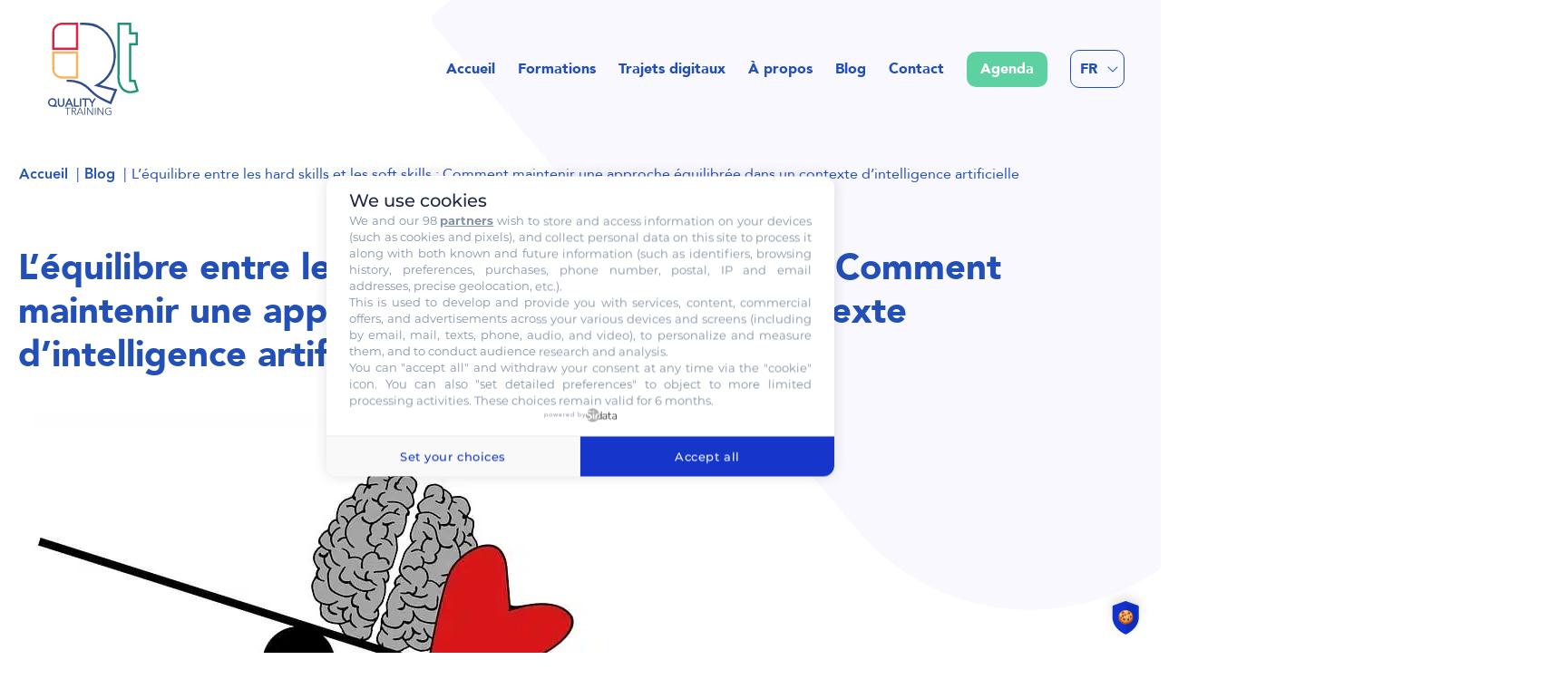

--- FILE ---
content_type: text/html; charset=UTF-8
request_url: https://qualitytraining.be/blog/lequilibre-entre-les-hard-skills-et-les-soft-skills-comment-maintenir-une-approche-equilibree-dans-un-contexte-dintelligence-artificielle/
body_size: 24857
content:
<!doctype html><html lang="fr-FR"><head><meta charset="UTF-8"> <script src="[data-uri]" defer></script> <meta name="viewport" content="width=device-width, initial-scale=1"><link rel="profile" href="https://gmpg.org/xfn/11"><title>L&#039;équilibre entre les hard skills et les soft skills dans un contexte d&#039;intelligence artificielle - Quality Training</title><style>img:is([sizes="auto" i], [sizes^="auto," i]) { contain-intrinsic-size: 3000px 1500px }</style><link rel="alternate" href="https://qualitytraining.be/en/blog/the-balance-between-hard-skills-and-soft-skills/" hreflang="en" /><link rel="alternate" href="https://qualitytraining.be/blog/lequilibre-entre-les-hard-skills-et-les-soft-skills-comment-maintenir-une-approche-equilibree-dans-un-contexte-dintelligence-artificielle/" hreflang="fr" /><link rel="alternate" href="https://qualitytraining.be/nl/blog/de-balans-tussen-harde-vaardigheden-en-zachte-vaardigheden/" hreflang="nl" /><meta name="dc.title" content="L&#039;équilibre entre les hard skills et les soft skills dans un contexte d&#039;intelligence artificielle - Quality Training"><meta name="dc.description" content="L&#039;équilibre entre les compétences techniques (hard skills) et les compétences sociales et émotionnelles (soft skills) est devenu un enjeu crucial pour le succès des entreprises. Découvrez notre article"><meta name="dc.relation" content="https://qualitytraining.be/blog/lequilibre-entre-les-hard-skills-et-les-soft-skills-comment-maintenir-une-approche-equilibree-dans-un-contexte-dintelligence-artificielle/"><meta name="dc.source" content="https://qualitytraining.be/"><meta name="dc.language" content="fr_FR"><meta name="description" content="L&#039;équilibre entre les compétences techniques (hard skills) et les compétences sociales et émotionnelles (soft skills) est devenu un enjeu crucial pour le succès des entreprises. Découvrez notre article"><meta name="robots" content="index, follow, max-snippet:-1, max-image-preview:large, max-video-preview:-1"><link rel="canonical" href="https://qualitytraining.be/blog/lequilibre-entre-les-hard-skills-et-les-soft-skills-comment-maintenir-une-approche-equilibree-dans-un-contexte-dintelligence-artificielle/"><meta property="og:url" content="https://qualitytraining.be/blog/lequilibre-entre-les-hard-skills-et-les-soft-skills-comment-maintenir-une-approche-equilibree-dans-un-contexte-dintelligence-artificielle/"><meta property="og:site_name" content="Formation bureautique | Quality Training"><meta property="og:locale" content="fr_FR"><meta property="og:locale:alternate" content="en_US"><meta property="og:locale:alternate" content="nl_NL"><meta property="og:type" content="article"><meta property="article:author" content="https://www.facebook.com/QualityTrainingBelgium/"><meta property="article:publisher" content="https://www.facebook.com/QualityTrainingBelgium/"><meta property="article:section" content="Intelligence artificielle"><meta property="og:title" content="L&#039;équilibre entre les hard skills et les soft skills dans un contexte d&#039;intelligence artificielle - Quality Training"><meta property="og:description" content="L&#039;équilibre entre les compétences techniques (hard skills) et les compétences sociales et émotionnelles (soft skills) est devenu un enjeu crucial pour le succès des entreprises. Découvrez notre article"><meta property="og:image" content="https://qualitytraining.be/content/uploads/2023/11/lequilibre-entre-les-hard-skills-et-les-soft-skills-comment-maintenir-une-approche-equilibree-dans-un-contexte-dintelligence-artificielle.jpg"><meta property="og:image:secure_url" content="https://qualitytraining.be/content/uploads/2023/11/lequilibre-entre-les-hard-skills-et-les-soft-skills-comment-maintenir-une-approche-equilibree-dans-un-contexte-dintelligence-artificielle.jpg"><meta property="og:image:width" content="640"><meta property="og:image:height" content="329"><meta property="og:image:alt" content="l&#039;équilibre entre les hard skills et les soft skills comment maintenir une approche équilibrée dans un contexte d&#039;intelligence artificielle"><link rel='dns-prefetch' href='//www.googletagmanager.com' /><link rel='dns-prefetch' href='//kit.fontawesome.com' /><link rel="alternate" type="application/rss+xml" title="Formation bureautique | Quality Training &raquo; Flux" href="https://qualitytraining.be/feed/" /><link rel="alternate" type="application/rss+xml" title="Formation bureautique | Quality Training &raquo; Flux des commentaires" href="https://qualitytraining.be/comments/feed/" /><link data-optimized="1" rel='stylesheet' id='wp-block-library-css' href='https://qualitytraining.be/content/litespeed/css/b26c2b34dbd9456d26ff36c7e55b7242.css?ver=b7242' media='all' /><style id='wpseopress-local-business-style-inline-css'>span.wp-block-wpseopress-local-business-field{margin-right:8px}</style><style id='wpseopress-table-of-contents-style-inline-css'>.wp-block-wpseopress-table-of-contents li.active>a{font-weight:bold}</style><style id='global-styles-inline-css'>:root{--wp--preset--aspect-ratio--square: 1;--wp--preset--aspect-ratio--4-3: 4/3;--wp--preset--aspect-ratio--3-4: 3/4;--wp--preset--aspect-ratio--3-2: 3/2;--wp--preset--aspect-ratio--2-3: 2/3;--wp--preset--aspect-ratio--16-9: 16/9;--wp--preset--aspect-ratio--9-16: 9/16;--wp--preset--color--black: #000000;--wp--preset--color--cyan-bluish-gray: #abb8c3;--wp--preset--color--white: #ffffff;--wp--preset--color--pale-pink: #f78da7;--wp--preset--color--vivid-red: #cf2e2e;--wp--preset--color--luminous-vivid-orange: #ff6900;--wp--preset--color--luminous-vivid-amber: #fcb900;--wp--preset--color--light-green-cyan: #7bdcb5;--wp--preset--color--vivid-green-cyan: #00d084;--wp--preset--color--pale-cyan-blue: #8ed1fc;--wp--preset--color--vivid-cyan-blue: #0693e3;--wp--preset--color--vivid-purple: #9b51e0;--wp--preset--gradient--vivid-cyan-blue-to-vivid-purple: linear-gradient(135deg,rgba(6,147,227,1) 0%,rgb(155,81,224) 100%);--wp--preset--gradient--light-green-cyan-to-vivid-green-cyan: linear-gradient(135deg,rgb(122,220,180) 0%,rgb(0,208,130) 100%);--wp--preset--gradient--luminous-vivid-amber-to-luminous-vivid-orange: linear-gradient(135deg,rgba(252,185,0,1) 0%,rgba(255,105,0,1) 100%);--wp--preset--gradient--luminous-vivid-orange-to-vivid-red: linear-gradient(135deg,rgba(255,105,0,1) 0%,rgb(207,46,46) 100%);--wp--preset--gradient--very-light-gray-to-cyan-bluish-gray: linear-gradient(135deg,rgb(238,238,238) 0%,rgb(169,184,195) 100%);--wp--preset--gradient--cool-to-warm-spectrum: linear-gradient(135deg,rgb(74,234,220) 0%,rgb(151,120,209) 20%,rgb(207,42,186) 40%,rgb(238,44,130) 60%,rgb(251,105,98) 80%,rgb(254,248,76) 100%);--wp--preset--gradient--blush-light-purple: linear-gradient(135deg,rgb(255,206,236) 0%,rgb(152,150,240) 100%);--wp--preset--gradient--blush-bordeaux: linear-gradient(135deg,rgb(254,205,165) 0%,rgb(254,45,45) 50%,rgb(107,0,62) 100%);--wp--preset--gradient--luminous-dusk: linear-gradient(135deg,rgb(255,203,112) 0%,rgb(199,81,192) 50%,rgb(65,88,208) 100%);--wp--preset--gradient--pale-ocean: linear-gradient(135deg,rgb(255,245,203) 0%,rgb(182,227,212) 50%,rgb(51,167,181) 100%);--wp--preset--gradient--electric-grass: linear-gradient(135deg,rgb(202,248,128) 0%,rgb(113,206,126) 100%);--wp--preset--gradient--midnight: linear-gradient(135deg,rgb(2,3,129) 0%,rgb(40,116,252) 100%);--wp--preset--font-size--small: 13px;--wp--preset--font-size--medium: 20px;--wp--preset--font-size--large: 36px;--wp--preset--font-size--x-large: 42px;--wp--preset--spacing--20: 0.44rem;--wp--preset--spacing--30: 0.67rem;--wp--preset--spacing--40: 1rem;--wp--preset--spacing--50: 1.5rem;--wp--preset--spacing--60: 2.25rem;--wp--preset--spacing--70: 3.38rem;--wp--preset--spacing--80: 5.06rem;--wp--preset--shadow--natural: 6px 6px 9px rgba(0, 0, 0, 0.2);--wp--preset--shadow--deep: 12px 12px 50px rgba(0, 0, 0, 0.4);--wp--preset--shadow--sharp: 6px 6px 0px rgba(0, 0, 0, 0.2);--wp--preset--shadow--outlined: 6px 6px 0px -3px rgba(255, 255, 255, 1), 6px 6px rgba(0, 0, 0, 1);--wp--preset--shadow--crisp: 6px 6px 0px rgba(0, 0, 0, 1);}:root { --wp--style--global--content-size: 800px;--wp--style--global--wide-size: 1200px; }:where(body) { margin: 0; }.wp-site-blocks > .alignleft { float: left; margin-right: 2em; }.wp-site-blocks > .alignright { float: right; margin-left: 2em; }.wp-site-blocks > .aligncenter { justify-content: center; margin-left: auto; margin-right: auto; }:where(.wp-site-blocks) > * { margin-block-start: 24px; margin-block-end: 0; }:where(.wp-site-blocks) > :first-child { margin-block-start: 0; }:where(.wp-site-blocks) > :last-child { margin-block-end: 0; }:root { --wp--style--block-gap: 24px; }:root :where(.is-layout-flow) > :first-child{margin-block-start: 0;}:root :where(.is-layout-flow) > :last-child{margin-block-end: 0;}:root :where(.is-layout-flow) > *{margin-block-start: 24px;margin-block-end: 0;}:root :where(.is-layout-constrained) > :first-child{margin-block-start: 0;}:root :where(.is-layout-constrained) > :last-child{margin-block-end: 0;}:root :where(.is-layout-constrained) > *{margin-block-start: 24px;margin-block-end: 0;}:root :where(.is-layout-flex){gap: 24px;}:root :where(.is-layout-grid){gap: 24px;}.is-layout-flow > .alignleft{float: left;margin-inline-start: 0;margin-inline-end: 2em;}.is-layout-flow > .alignright{float: right;margin-inline-start: 2em;margin-inline-end: 0;}.is-layout-flow > .aligncenter{margin-left: auto !important;margin-right: auto !important;}.is-layout-constrained > .alignleft{float: left;margin-inline-start: 0;margin-inline-end: 2em;}.is-layout-constrained > .alignright{float: right;margin-inline-start: 2em;margin-inline-end: 0;}.is-layout-constrained > .aligncenter{margin-left: auto !important;margin-right: auto !important;}.is-layout-constrained > :where(:not(.alignleft):not(.alignright):not(.alignfull)){max-width: var(--wp--style--global--content-size);margin-left: auto !important;margin-right: auto !important;}.is-layout-constrained > .alignwide{max-width: var(--wp--style--global--wide-size);}body .is-layout-flex{display: flex;}.is-layout-flex{flex-wrap: wrap;align-items: center;}.is-layout-flex > :is(*, div){margin: 0;}body .is-layout-grid{display: grid;}.is-layout-grid > :is(*, div){margin: 0;}body{padding-top: 0px;padding-right: 0px;padding-bottom: 0px;padding-left: 0px;}a:where(:not(.wp-element-button)){text-decoration: underline;}:root :where(.wp-element-button, .wp-block-button__link){background-color: #32373c;border-width: 0;color: #fff;font-family: inherit;font-size: inherit;line-height: inherit;padding: calc(0.667em + 2px) calc(1.333em + 2px);text-decoration: none;}.has-black-color{color: var(--wp--preset--color--black) !important;}.has-cyan-bluish-gray-color{color: var(--wp--preset--color--cyan-bluish-gray) !important;}.has-white-color{color: var(--wp--preset--color--white) !important;}.has-pale-pink-color{color: var(--wp--preset--color--pale-pink) !important;}.has-vivid-red-color{color: var(--wp--preset--color--vivid-red) !important;}.has-luminous-vivid-orange-color{color: var(--wp--preset--color--luminous-vivid-orange) !important;}.has-luminous-vivid-amber-color{color: var(--wp--preset--color--luminous-vivid-amber) !important;}.has-light-green-cyan-color{color: var(--wp--preset--color--light-green-cyan) !important;}.has-vivid-green-cyan-color{color: var(--wp--preset--color--vivid-green-cyan) !important;}.has-pale-cyan-blue-color{color: var(--wp--preset--color--pale-cyan-blue) !important;}.has-vivid-cyan-blue-color{color: var(--wp--preset--color--vivid-cyan-blue) !important;}.has-vivid-purple-color{color: var(--wp--preset--color--vivid-purple) !important;}.has-black-background-color{background-color: var(--wp--preset--color--black) !important;}.has-cyan-bluish-gray-background-color{background-color: var(--wp--preset--color--cyan-bluish-gray) !important;}.has-white-background-color{background-color: var(--wp--preset--color--white) !important;}.has-pale-pink-background-color{background-color: var(--wp--preset--color--pale-pink) !important;}.has-vivid-red-background-color{background-color: var(--wp--preset--color--vivid-red) !important;}.has-luminous-vivid-orange-background-color{background-color: var(--wp--preset--color--luminous-vivid-orange) !important;}.has-luminous-vivid-amber-background-color{background-color: var(--wp--preset--color--luminous-vivid-amber) !important;}.has-light-green-cyan-background-color{background-color: var(--wp--preset--color--light-green-cyan) !important;}.has-vivid-green-cyan-background-color{background-color: var(--wp--preset--color--vivid-green-cyan) !important;}.has-pale-cyan-blue-background-color{background-color: var(--wp--preset--color--pale-cyan-blue) !important;}.has-vivid-cyan-blue-background-color{background-color: var(--wp--preset--color--vivid-cyan-blue) !important;}.has-vivid-purple-background-color{background-color: var(--wp--preset--color--vivid-purple) !important;}.has-black-border-color{border-color: var(--wp--preset--color--black) !important;}.has-cyan-bluish-gray-border-color{border-color: var(--wp--preset--color--cyan-bluish-gray) !important;}.has-white-border-color{border-color: var(--wp--preset--color--white) !important;}.has-pale-pink-border-color{border-color: var(--wp--preset--color--pale-pink) !important;}.has-vivid-red-border-color{border-color: var(--wp--preset--color--vivid-red) !important;}.has-luminous-vivid-orange-border-color{border-color: var(--wp--preset--color--luminous-vivid-orange) !important;}.has-luminous-vivid-amber-border-color{border-color: var(--wp--preset--color--luminous-vivid-amber) !important;}.has-light-green-cyan-border-color{border-color: var(--wp--preset--color--light-green-cyan) !important;}.has-vivid-green-cyan-border-color{border-color: var(--wp--preset--color--vivid-green-cyan) !important;}.has-pale-cyan-blue-border-color{border-color: var(--wp--preset--color--pale-cyan-blue) !important;}.has-vivid-cyan-blue-border-color{border-color: var(--wp--preset--color--vivid-cyan-blue) !important;}.has-vivid-purple-border-color{border-color: var(--wp--preset--color--vivid-purple) !important;}.has-vivid-cyan-blue-to-vivid-purple-gradient-background{background: var(--wp--preset--gradient--vivid-cyan-blue-to-vivid-purple) !important;}.has-light-green-cyan-to-vivid-green-cyan-gradient-background{background: var(--wp--preset--gradient--light-green-cyan-to-vivid-green-cyan) !important;}.has-luminous-vivid-amber-to-luminous-vivid-orange-gradient-background{background: var(--wp--preset--gradient--luminous-vivid-amber-to-luminous-vivid-orange) !important;}.has-luminous-vivid-orange-to-vivid-red-gradient-background{background: var(--wp--preset--gradient--luminous-vivid-orange-to-vivid-red) !important;}.has-very-light-gray-to-cyan-bluish-gray-gradient-background{background: var(--wp--preset--gradient--very-light-gray-to-cyan-bluish-gray) !important;}.has-cool-to-warm-spectrum-gradient-background{background: var(--wp--preset--gradient--cool-to-warm-spectrum) !important;}.has-blush-light-purple-gradient-background{background: var(--wp--preset--gradient--blush-light-purple) !important;}.has-blush-bordeaux-gradient-background{background: var(--wp--preset--gradient--blush-bordeaux) !important;}.has-luminous-dusk-gradient-background{background: var(--wp--preset--gradient--luminous-dusk) !important;}.has-pale-ocean-gradient-background{background: var(--wp--preset--gradient--pale-ocean) !important;}.has-electric-grass-gradient-background{background: var(--wp--preset--gradient--electric-grass) !important;}.has-midnight-gradient-background{background: var(--wp--preset--gradient--midnight) !important;}.has-small-font-size{font-size: var(--wp--preset--font-size--small) !important;}.has-medium-font-size{font-size: var(--wp--preset--font-size--medium) !important;}.has-large-font-size{font-size: var(--wp--preset--font-size--large) !important;}.has-x-large-font-size{font-size: var(--wp--preset--font-size--x-large) !important;}
:root :where(.wp-block-pullquote){font-size: 1.5em;line-height: 1.6;}</style><style id='wpgb-head-inline-css'>.wp-grid-builder:not(.wpgb-template),.wpgb-facet{opacity:0.01}.wpgb-facet fieldset{margin:0;padding:0;border:none;outline:none;box-shadow:none}.wpgb-facet fieldset:last-child{margin-bottom:40px;}.wpgb-facet fieldset legend.wpgb-sr-only{height:1px;width:1px}</style><link data-optimized="1" rel='stylesheet' id='hello-elementor-css' href='https://qualitytraining.be/content/litespeed/css/1abdf8a4a707415ee4c1ec004e02fb2a.css?ver=2fb2a' media='all' /><link data-optimized="1" rel='stylesheet' id='hello-elementor-theme-style-css' href='https://qualitytraining.be/content/litespeed/css/6a3a2b9759897c791a75cbf70c377734.css?ver=77734' media='all' /><link data-optimized="1" rel='stylesheet' id='hello-elementor-header-footer-css' href='https://qualitytraining.be/content/litespeed/css/b5cfac8575a5abff85d82f10993e3b2b.css?ver=e3b2b' media='all' /><link data-optimized="1" rel='stylesheet' id='elementor-frontend-css' href='https://qualitytraining.be/content/litespeed/css/0c6ef22d014c2998d7152e42b00d83d1.css?ver=d83d1' media='all' /><link data-optimized="1" rel='stylesheet' id='elementor-post-71276-css' href='https://qualitytraining.be/content/litespeed/css/35ef4e447f9ac08dea66c851994c59dc.css?ver=c59dc' media='all' /><link data-optimized="1" rel='stylesheet' id='widget-image-css' href='https://qualitytraining.be/content/litespeed/css/72b925b25e71fc3b60a3ef83883c24d2.css?ver=c24d2' media='all' /><link data-optimized="1" rel='stylesheet' id='widget-nav-menu-css' href='https://qualitytraining.be/content/litespeed/css/16ab7b8d303beece23a9d320b0276dfe.css?ver=76dfe' media='all' /><link data-optimized="1" rel='stylesheet' id='widget-heading-css' href='https://qualitytraining.be/content/litespeed/css/2fe4b4468f1ad8a7a7c845a1efb05319.css?ver=05319' media='all' /><link data-optimized="1" rel='stylesheet' id='widget-icon-list-css' href='https://qualitytraining.be/content/litespeed/css/53337480ea75b33706ad718ff57a5f82.css?ver=a5f82' media='all' /><link data-optimized="1" rel='stylesheet' id='widget-social-icons-css' href='https://qualitytraining.be/content/litespeed/css/f596e417876cf6371e495d33cd04c490.css?ver=4c490' media='all' /><link data-optimized="1" rel='stylesheet' id='e-apple-webkit-css' href='https://qualitytraining.be/content/litespeed/css/7fe5618b47785d934241182f38b250db.css?ver=250db' media='all' /><link data-optimized="1" rel='stylesheet' id='widget-post-info-css' href='https://qualitytraining.be/content/litespeed/css/5a94cad4266114891d07853d9ea49f2e.css?ver=49f2e' media='all' /><link data-optimized="1" rel='stylesheet' id='elementor-icons-css' href='https://qualitytraining.be/content/litespeed/css/c1f75430618559030214e00b04e9dbdb.css?ver=9dbdb' media='all' /><link data-optimized="1" rel='stylesheet' id='cpel-language-switcher-css' href='https://qualitytraining.be/content/litespeed/css/49aaaf35a18f9d119db46a14242445bb.css?ver=445bb' media='all' /><link data-optimized="1" rel='stylesheet' id='elementor-post-71434-css' href='https://qualitytraining.be/content/litespeed/css/1770df20bf214379199417c4f17da386.css?ver=da386' media='all' /><link data-optimized="1" rel='stylesheet' id='elementor-post-71278-css' href='https://qualitytraining.be/content/litespeed/css/1a4914aa6636ba291302aee0e620b145.css?ver=0b145' media='all' /><link data-optimized="1" rel='stylesheet' id='elementor-post-71783-css' href='https://qualitytraining.be/content/litespeed/css/86128b819664da422031c02a757504f1.css?ver=504f1' media='all' /><link data-optimized="1" rel='stylesheet' id='quality-css' href='https://qualitytraining.be/content/litespeed/css/f7e09f549f7a5373ff2116a46c2847c9.css?ver=847c9' media='all' /><link data-optimized="1" rel='stylesheet' id='qualit_popup-css' href='https://qualitytraining.be/content/litespeed/css/01a1b35d9a3070fedd3c86c1a920b31a.css?ver=0b31a' media='all' /><link data-optimized="1" rel='stylesheet' id='splide_css-css' href='https://qualitytraining.be/content/litespeed/css/470cc3156b3e9538afae1688caa242b7.css?ver=242b7' media='all' /><link data-optimized="1" rel='stylesheet' id='eael-general-css' href='https://qualitytraining.be/content/litespeed/css/d1ca6b648c066edafb4ea0e7c7a6e8dc.css?ver=6e8dc' media='all' /> <script src="https://qualitytraining.be/wp-includes/js/jquery/jquery.min.js" id="jquery-core-js"></script> <script data-optimized="1" src="https://qualitytraining.be/content/litespeed/js/9d77921c9589d7b177f569976df6e45e.js?ver=6e45e" id="jquery-migrate-js" defer data-deferred="1"></script> <script id="3d-flip-book-client-locale-loader-js-extra" src="[data-uri]" defer></script> <script data-optimized="1" src="https://qualitytraining.be/content/litespeed/js/89b75c224f01ee5e1caf3eebdba00811.js?ver=00811" id="3d-flip-book-client-locale-loader-js" data-wp-strategy="async" defer data-deferred="1"></script> 
 <script src="https://www.googletagmanager.com/gtag/js?id=G-LNBTSSEGBP" id="google_gtagjs-js" defer data-deferred="1"></script> <script id="google_gtagjs-js-after" src="[data-uri]" defer></script> <link rel="https://api.w.org/" href="https://qualitytraining.be/wp-json/" /><link rel="alternate" title="JSON" type="application/json" href="https://qualitytraining.be/wp-json/wp/v2/posts/89166" /><meta name="generator" content="Site Kit by Google 1.168.0" /><meta name="ti-site-data" content="[base64]" /><noscript><style>.wp-grid-builder .wpgb-card.wpgb-card-hidden .wpgb-card-wrapper{opacity:1!important;visibility:visible!important;transform:none!important}.wpgb-facet {opacity:1!important;pointer-events:auto!important}.wpgb-facet *:not(.wpgb-pagination-facet){display:none}</style></noscript><meta name="generator" content="Elementor 3.34.0; features: additional_custom_breakpoints; settings: css_print_method-external, google_font-enabled, font_display-swap"><style>.e-con.e-parent:nth-of-type(n+4):not(.e-lazyloaded):not(.e-no-lazyload),
				.e-con.e-parent:nth-of-type(n+4):not(.e-lazyloaded):not(.e-no-lazyload) * {
					background-image: none !important;
				}
				@media screen and (max-height: 1024px) {
					.e-con.e-parent:nth-of-type(n+3):not(.e-lazyloaded):not(.e-no-lazyload),
					.e-con.e-parent:nth-of-type(n+3):not(.e-lazyloaded):not(.e-no-lazyload) * {
						background-image: none !important;
					}
				}
				@media screen and (max-height: 640px) {
					.e-con.e-parent:nth-of-type(n+2):not(.e-lazyloaded):not(.e-no-lazyload),
					.e-con.e-parent:nth-of-type(n+2):not(.e-lazyloaded):not(.e-no-lazyload) * {
						background-image: none !important;
					}
				}</style> <script>( function( w, d, s, l, i ) {
				w[l] = w[l] || [];
				w[l].push( {'gtm.start': new Date().getTime(), event: 'gtm.js'} );
				var f = d.getElementsByTagName( s )[0],
					j = d.createElement( s ), dl = l != 'dataLayer' ? '&l=' + l : '';
				j.async = true;
				j.src = 'https://www.googletagmanager.com/gtm.js?id=' + i + dl;
				f.parentNode.insertBefore( j, f );
			} )( window, document, 'script', 'dataLayer', 'GTM-P8W7LQM' );</script> <style>.breadcrumb {list-style:none;margin:0;padding-inline-start:0;}.breadcrumb li {margin:0;display:inline-block;position:relative;}.breadcrumb li::after{content:' | ';margin-left:5px;margin-right:5px;}.breadcrumb li:last-child::after{display:none}</style><link rel="icon" href="https://qualitytraining.be/content/uploads/2020/06/cropped-favicon-100x100.png" sizes="32x32" /><link rel="icon" href="https://qualitytraining.be/content/uploads/2020/06/cropped-favicon.png" sizes="192x192" /><link rel="apple-touch-icon" href="https://qualitytraining.be/content/uploads/2020/06/cropped-favicon.png" /><meta name="msapplication-TileImage" content="https://qualitytraining.be/content/uploads/2020/06/cropped-favicon.png" /><style id="wp-custom-css">.wpgb-dots-page{
	line-height: 55px;
}


.page-id-103992 .elementor-element-b9ad303,
.page-id-103186 .elementor-element-b9ad303{
	visibility: hidden !important;
}
.page-id-103992 li.cpel-switcher__lang:first-child, 
.page-id-103992 .elementor-element-67c67ddd,
.page-id-103186 li.cpel-switcher__lang:first-child, 
.page-id-103186 .elementor-element-67c67ddd{
	display: none !important;
}


/*.fl-builder h1.entry-title{
	display: none;
}*/</style></head><body class="wp-singular post-template-default single single-post postid-89166 single-format-standard wp-custom-logo wp-embed-responsive wp-theme-hello-elementor wp-child-theme-quality fl-builder-2-8-3-4  hello-elementor-default elementor-default elementor-kit-71276 elementor-page-71783">
<noscript>
<iframe src="https://www.googletagmanager.com/ns.html?id=GTM-P8W7LQM" height="0" width="0" style="display:none;visibility:hidden"></iframe>
</noscript>
<a class="skip-link screen-reader-text" href="#content">Aller au contenu</a><header data-elementor-type="header" data-elementor-id="71434" class="elementor elementor-71434 elementor-location-header" data-elementor-post-type="elementor_library"><section data-particle_enable="false" data-particle-mobile-disabled="false" class="elementor-section elementor-top-section elementor-element elementor-element-8b7be6f elementor-section-boxed elementor-section-height-default elementor-section-height-default" data-id="8b7be6f" data-element_type="section"><div class="elementor-container elementor-column-gap-default"><div class="elementor-column elementor-col-100 elementor-top-column elementor-element elementor-element-fdbd59a" data-id="fdbd59a" data-element_type="column"><div class="elementor-widget-wrap elementor-element-populated"><section data-particle_enable="false" data-particle-mobile-disabled="false" class="elementor-section elementor-inner-section elementor-element elementor-element-21f5c6b elementor-section-boxed elementor-section-height-default elementor-section-height-default" data-id="21f5c6b" data-element_type="section"><div class="elementor-container elementor-column-gap-default"><div class="elementor-column elementor-col-50 elementor-inner-column elementor-element elementor-element-b9ad303" data-id="b9ad303" data-element_type="column"><div class="elementor-widget-wrap elementor-element-populated"><div class="elementor-element elementor-element-8131ea2 elementor-widget elementor-widget-image" data-id="8131ea2" data-element_type="widget" data-widget_type="image.default"><div class="elementor-widget-container">
<a href="https://qualitytraining.be">
<img width="87" height="89" src="https://qualitytraining.be/content/uploads/2023/07/logo-quality-color.svg" class="attachment-medium size-medium wp-image-71436" alt="logo quality color" />								</a></div></div></div></div><div class="elementor-column elementor-col-50 elementor-inner-column elementor-element elementor-element-1013e7f" data-id="1013e7f" data-element_type="column"><div class="elementor-widget-wrap elementor-element-populated"><div class="elementor-element elementor-element-73977ec elementor-nav-menu__align-end elementor-widget__width-auto elementor-nav-menu--stretch elementor-nav-menu--dropdown-tablet elementor-nav-menu__text-align-aside elementor-nav-menu--toggle elementor-nav-menu--burger elementor-widget elementor-widget-nav-menu" data-id="73977ec" data-element_type="widget" data-settings="{&quot;submenu_icon&quot;:{&quot;value&quot;:&quot;&lt;i class=\&quot;fal fa-angle-down\&quot; aria-hidden=\&quot;true\&quot;&gt;&lt;\/i&gt;&quot;,&quot;library&quot;:&quot;fa-light&quot;},&quot;full_width&quot;:&quot;stretch&quot;,&quot;layout&quot;:&quot;horizontal&quot;,&quot;toggle&quot;:&quot;burger&quot;}" data-widget_type="nav-menu.default"><div class="elementor-widget-container"><nav aria-label="Menu" class="elementor-nav-menu--main elementor-nav-menu__container elementor-nav-menu--layout-horizontal e--pointer-text e--animation-none"><ul id="menu-1-73977ec" class="elementor-nav-menu"><li class="menu-item menu-item-type-post_type menu-item-object-page menu-item-home menu-item-54"><a href="https://qualitytraining.be/" class="elementor-item">Accueil</a></li><li class="menu-item menu-item-type-custom menu-item-object-custom menu-item-has-children menu-item-51684"><a href="#" class="elementor-item elementor-item-anchor">Formations</a><ul class="sub-menu elementor-nav-menu--dropdown"><li class="menu-item menu-item-type-post_type menu-item-object-page menu-item-51687"><a href="https://qualitytraining.be/formations/bureautique/" class="elementor-sub-item">Bureautique</a></li><li class="menu-item menu-item-type-post_type menu-item-object-page menu-item-51683"><a href="https://qualitytraining.be/formations/management/" class="elementor-sub-item">Management et soft skills</a></li><li class="menu-item menu-item-type-post_type menu-item-object-page menu-item-85188"><a href="https://qualitytraining.be/formations/intelligence-artificielle/nos-formations-en-intelligence-artificielle/" class="elementor-sub-item">Intelligence artificielle</a></li><li class="menu-item menu-item-type-post_type menu-item-object-page menu-item-85322"><a href="https://qualitytraining.be/formations/communication-multimedia-et-outils-de-creation-visuels/" class="elementor-sub-item">Multimedia et outils de création visuels</a></li></ul></li><li class="menu-item menu-item-type-post_type menu-item-object-page menu-item-43135"><a href="https://qualitytraining.be/trajets-digitaux/" class="elementor-item">Trajets digitaux</a></li><li class="menu-item menu-item-type-post_type menu-item-object-page menu-item-has-children menu-item-56"><a href="https://qualitytraining.be/a-propos/" class="elementor-item">À propos</a><ul class="sub-menu elementor-nav-menu--dropdown"><li class="menu-item menu-item-type-post_type menu-item-object-page menu-item-131434"><a href="https://qualitytraining.be/temoignages/" class="elementor-sub-item">Témoignages</a></li></ul></li><li class="menu-item menu-item-type-post_type menu-item-object-page current_page_parent menu-item-1500"><a href="https://qualitytraining.be/blog/" class="elementor-item">Blog</a></li><li class="menu-item menu-item-type-post_type menu-item-object-page menu-item-58"><a href="https://qualitytraining.be/contact/" class="elementor-item">Contact</a></li><li class="btn_nav menu-item menu-item-type-post_type menu-item-object-page menu-item-145"><a href="https://qualitytraining.be/agenda/" class="elementor-item">Agenda</a></li></ul></nav><div class="elementor-menu-toggle" role="button" tabindex="0" aria-label="Permuter le menu" aria-expanded="false">
<i aria-hidden="true" role="presentation" class="elementor-menu-toggle__icon--open eicon-menu-bar"></i><i aria-hidden="true" role="presentation" class="elementor-menu-toggle__icon--close eicon-close"></i></div><nav class="elementor-nav-menu--dropdown elementor-nav-menu__container" aria-hidden="true"><ul id="menu-2-73977ec" class="elementor-nav-menu"><li class="menu-item menu-item-type-post_type menu-item-object-page menu-item-home menu-item-54"><a href="https://qualitytraining.be/" class="elementor-item" tabindex="-1">Accueil</a></li><li class="menu-item menu-item-type-custom menu-item-object-custom menu-item-has-children menu-item-51684"><a href="#" class="elementor-item elementor-item-anchor" tabindex="-1">Formations</a><ul class="sub-menu elementor-nav-menu--dropdown"><li class="menu-item menu-item-type-post_type menu-item-object-page menu-item-51687"><a href="https://qualitytraining.be/formations/bureautique/" class="elementor-sub-item" tabindex="-1">Bureautique</a></li><li class="menu-item menu-item-type-post_type menu-item-object-page menu-item-51683"><a href="https://qualitytraining.be/formations/management/" class="elementor-sub-item" tabindex="-1">Management et soft skills</a></li><li class="menu-item menu-item-type-post_type menu-item-object-page menu-item-85188"><a href="https://qualitytraining.be/formations/intelligence-artificielle/nos-formations-en-intelligence-artificielle/" class="elementor-sub-item" tabindex="-1">Intelligence artificielle</a></li><li class="menu-item menu-item-type-post_type menu-item-object-page menu-item-85322"><a href="https://qualitytraining.be/formations/communication-multimedia-et-outils-de-creation-visuels/" class="elementor-sub-item" tabindex="-1">Multimedia et outils de création visuels</a></li></ul></li><li class="menu-item menu-item-type-post_type menu-item-object-page menu-item-43135"><a href="https://qualitytraining.be/trajets-digitaux/" class="elementor-item" tabindex="-1">Trajets digitaux</a></li><li class="menu-item menu-item-type-post_type menu-item-object-page menu-item-has-children menu-item-56"><a href="https://qualitytraining.be/a-propos/" class="elementor-item" tabindex="-1">À propos</a><ul class="sub-menu elementor-nav-menu--dropdown"><li class="menu-item menu-item-type-post_type menu-item-object-page menu-item-131434"><a href="https://qualitytraining.be/temoignages/" class="elementor-sub-item" tabindex="-1">Témoignages</a></li></ul></li><li class="menu-item menu-item-type-post_type menu-item-object-page current_page_parent menu-item-1500"><a href="https://qualitytraining.be/blog/" class="elementor-item" tabindex="-1">Blog</a></li><li class="menu-item menu-item-type-post_type menu-item-object-page menu-item-58"><a href="https://qualitytraining.be/contact/" class="elementor-item" tabindex="-1">Contact</a></li><li class="btn_nav menu-item menu-item-type-post_type menu-item-object-page menu-item-145"><a href="https://qualitytraining.be/agenda/" class="elementor-item" tabindex="-1">Agenda</a></li></ul></nav></div></div><div style="--langs:2" class="elementor-element elementor-element-160bdc5 cpel-switcher--layout-dropdown elementor-widget__width-auto cpel-switcher--drop-on-hover cpel-switcher--drop-to-down elementor-widget elementor-widget-polylang-language-switcher" data-id="160bdc5" data-element_type="widget" data-widget_type="polylang-language-switcher.default"><div class="elementor-widget-container"><nav class="cpel-switcher__nav"><div class="cpel-switcher__toggle cpel-switcher__lang" onclick="this.classList.toggle('cpel-switcher__toggle--on')"><a lang="fr-FR" hreflang="fr-FR" href="https://qualitytraining.be/blog/lequilibre-entre-les-hard-skills-et-les-soft-skills-comment-maintenir-une-approche-equilibree-dans-un-contexte-dintelligence-artificielle/"><span class="cpel-switcher__code">FR</span><i class="cpel-switcher__icon fal fa-angle-down" aria-hidden="true"></i></a></div><ul class="cpel-switcher__list"><li class="cpel-switcher__lang"><a lang="en-US" hreflang="en-US" href="https://qualitytraining.be/en/blog/the-balance-between-hard-skills-and-soft-skills/"><span class="cpel-switcher__code">EN</span></a></li><li class="cpel-switcher__lang"><a lang="nl-NL" hreflang="nl-NL" href="https://qualitytraining.be/nl/blog/de-balans-tussen-harde-vaardigheden-en-zachte-vaardigheden/"><span class="cpel-switcher__code">NL</span></a></li></ul></nav></div></div></div></div></div></section></div></div></div></section></header><div data-elementor-type="single-post" data-elementor-id="71783" class="elementor elementor-71783 elementor-location-single post-89166 post type-post status-publish format-standard has-post-thumbnail category-intelligence-artificielle category-softskills" data-elementor-post-type="elementor_library"><section data-particle_enable="false" data-particle-mobile-disabled="false" class="elementor-section elementor-top-section elementor-element elementor-element-4069d77 elementor-section-height-min-height elementor-section-boxed elementor-section-height-default elementor-section-items-middle" data-id="4069d77" data-element_type="section"><div class="elementor-container elementor-column-gap-default"><div class="elementor-column elementor-col-100 elementor-top-column elementor-element elementor-element-897bf00" data-id="897bf00" data-element_type="column"><div class="elementor-widget-wrap elementor-element-populated"><section data-particle_enable="false" data-particle-mobile-disabled="false" class="elementor-section elementor-inner-section elementor-element elementor-element-fffc9a6 elementor-section-boxed elementor-section-height-default elementor-section-height-default" data-id="fffc9a6" data-element_type="section"><div class="elementor-container elementor-column-gap-default"><div class="elementor-column elementor-col-100 elementor-inner-column elementor-element elementor-element-e37b0d2" data-id="e37b0d2" data-element_type="column"><div class="elementor-widget-wrap elementor-element-populated"><div class="elementor-element elementor-element-7f23c0b elementor-widget elementor-widget-sp-breadcrumbs" data-id="7f23c0b" data-element_type="widget" data-widget_type="sp-breadcrumbs.default"><div class="elementor-widget-container"><nav  aria-label="Fil d&#039;Ariane"><ol class="breadcrumb" itemscope itemtype="https://schema.org/BreadcrumbList"><li class="breadcrumb-item" itemprop="itemListElement" itemscope itemtype="https://schema.org/ListItem"><a itemscope itemtype="https://schema.org/WebPage" itemprop="item" itemid="https://qualitytraining.be/" href="https://qualitytraining.be/"><span itemprop="name">Accueil</span></a><meta itemprop="position" content="1"></li><li class="breadcrumb-item" itemprop="itemListElement" itemscope itemtype="https://schema.org/ListItem"><a itemscope itemtype="https://schema.org/WebPage" itemprop="item" itemid="https://qualitytraining.be/blog/" href="https://qualitytraining.be/blog/"><span itemprop="name">Blog</span></a><meta itemprop="position" content="2"></li><li class="breadcrumb-item active" aria-current="page" itemprop="itemListElement" itemscope itemtype="https://schema.org/ListItem"><span itemprop="name">L&rsquo;équilibre entre les hard skills et les soft skills : Comment maintenir une approche équilibrée dans un contexte d&rsquo;intelligence artificielle</span><meta itemprop="position" content="3"></li></ol></nav></div></div><div class="elementor-element elementor-element-3702325 elementor-widget elementor-widget-html" data-id="3702325" data-element_type="widget" data-widget_type="html.default"><div class="elementor-widget-container"><div class="backgound_top_right"></div></div></div></div></div></div></section></div></div></div></section><section data-particle_enable="false" data-particle-mobile-disabled="false" class="elementor-section elementor-top-section elementor-element elementor-element-0d9372e elementor-section-boxed elementor-section-height-default elementor-section-height-default" data-id="0d9372e" data-element_type="section"><div class="elementor-container elementor-column-gap-default"><div class="elementor-column elementor-col-100 elementor-top-column elementor-element elementor-element-6ec6ee5" data-id="6ec6ee5" data-element_type="column"><div class="elementor-widget-wrap elementor-element-populated"><section data-particle_enable="false" data-particle-mobile-disabled="false" class="elementor-section elementor-inner-section elementor-element elementor-element-f0eff12 elementor-section-boxed elementor-section-height-default elementor-section-height-default" data-id="f0eff12" data-element_type="section"><div class="elementor-container elementor-column-gap-default"><div class="elementor-column elementor-col-100 elementor-inner-column elementor-element elementor-element-3b6cad4" data-id="3b6cad4" data-element_type="column"><div class="elementor-widget-wrap elementor-element-populated"><div class="elementor-element elementor-element-040ba59 elementor-widget elementor-widget-theme-post-title elementor-page-title elementor-widget-heading" data-id="040ba59" data-element_type="widget" data-widget_type="theme-post-title.default"><div class="elementor-widget-container"><h1 class="elementor-heading-title elementor-size-default">L&rsquo;équilibre entre les hard skills et les soft skills : Comment maintenir une approche équilibrée dans un contexte d&rsquo;intelligence artificielle</h1></div></div><div class="elementor-element elementor-element-8fdf5ef elementor-align-left elementor-hidden-desktop elementor-hidden-laptop elementor-hidden-tablet_extra elementor-hidden-tablet elementor-hidden-mobile elementor-widget elementor-widget-post-info" data-id="8fdf5ef" data-element_type="widget" data-widget_type="post-info.default"><div class="elementor-widget-container"><ul class="elementor-inline-items elementor-icon-list-items elementor-post-info"><li class="elementor-icon-list-item elementor-repeater-item-3d068c8 elementor-inline-item" itemprop="datePublished">
<span class="elementor-icon-list-icon">
<i aria-hidden="true" class="fas fa-clock"></i>							</span>
<span class="elementor-icon-list-text elementor-post-info__item elementor-post-info__item--type-date">
<span class="elementor-post-info__item-prefix">Publié le </span>
<time>30 novembre 2023</time>					</span></li></ul></div></div><div class="elementor-element elementor-element-a61e5b3 elementor-widget elementor-widget-theme-post-content" data-id="a61e5b3" data-element_type="widget" data-widget_type="theme-post-content.default"><div class="elementor-widget-container"><p><img fetchpriority="high" fetchpriority="high" decoding="async" class="alignnone size-full wp-image-89169 aligncenter" src="https://qualitytraining.be/content/uploads/2023/11/lequilibre-entre-les-hard-skills-et-les-soft-skills-comment-maintenir-une-approche-equilibree-dans-un-contexte-dintelligence-artificielle.jpg.webp" alt="l'équilibre entre les hard skills et les soft skills comment maintenir une approche équilibrée dans un contexte d'intelligence artificielle" width="640" height="329" /></p><p>&nbsp;</p><h2>Introduction</h2><p>L&rsquo;évolution rapide de la technologie, en particulier de l&rsquo;intelligence artificielle (IA), a un impact considérable sur le monde du travail. Les entreprises doivent constamment s&rsquo;adapter à ces changements pour rester compétitives et prospères. Dans ce contexte, l&rsquo;équilibre entre les compétences techniques (hard skills) et les compétences sociales et émotionnelles (soft skills) est devenu un enjeu crucial pour le succès des entreprises. Cet article explore l&rsquo;importance de maintenir un équilibre entre les hard skills et les soft skills dans le contexte de l&rsquo;IA et fournit des conseils pratiques pour y parvenir.</p><p>&nbsp;</p><h3>Comprendre les hard skills et les soft skills</h3><ul><li><h4>Les hard skills</h4></li></ul><p>Les hard skills sont les compétences techniques et spécifiques à un domaine particulier. Elles sont généralement mesurables et peuvent être acquises par l&rsquo;éducation, la formation et l&rsquo;expérience. Dans le contexte de l&rsquo;IA, les hard skills incluent la programmation, l&rsquo;analyse de données, la gestion de bases de données, la maîtrise des algorithmes et des langages de programmation spécifiques, etc.</p><ul><li><h4>Les soft skills</h4></li></ul><p>Les soft skills, en revanche, sont les compétences comportementales, sociales et émotionnelles qui influencent la manière dont nous interagissons avec les autres. Elles sont souvent plus difficiles à mesurer, mais tout aussi importantes pour le succès professionnel. Parmi les soft skills essentielles dans un contexte d&rsquo;IA, on trouve la communication efficace, la collaboration, la pensée critique, l&rsquo;intelligence émotionnelle, l&rsquo;adaptabilité, etc.</p><p>&nbsp;</p><h3>L&rsquo;impact de l&rsquo;intelligence artificielle sur les compétences professionnelles</h3><ul><li><h4>L&rsquo;automatisation des tâches répétitives</h4></li></ul><p>L&rsquo;IA permet d&rsquo;automatiser de nombreuses tâches répétitives et prévisibles, ce qui peut libérer du temps pour les employés. Cependant, cela peut également remettre en question la pertinence des hard skills axées sur l&rsquo;exécution de tâches spécifiques voire même l’existence de certaines fonctions. Les entreprises doivent se concentrer sur l&rsquo;amélioration des compétences humaines uniques, telles que la créativité et la résolution de problèmes complexes.</p><ul><li><h4>L&rsquo;importance croissante des soft skills</h4></li></ul><p>Avec l&rsquo;automatisation des tâches techniques, les soft skills deviennent de plus en plus importantes. Les employés doivent pouvoir travailler efficacement en équipe, communiquer avec empathie, et s&rsquo;adapter rapidement aux changements. Les soft skills sont essentielles pour favoriser l&rsquo;innovation, la collaboration et la satisfaction des clients dans un environnement professionnel de plus en plus axé sur l&rsquo;IA.</p><p>&nbsp;</p><h3>Maintenir un équilibre entre hard skills et soft skills</h3><ul><li><h4>Faire évoluer les programmes de formation</h4></li></ul><p>Les entreprises doivent adapter leurs programmes de formation pour inclure une combinaison équilibrée de hard skills et de soft skills. Les employés doivent être encouragés à développer leur expertise technique tout en améliorant leur capacité à travailler en équipe, à communiquer et à résoudre des problèmes de manière créative. Les formations en intelligence émotionnelle et en gestion du stress peuvent également être bénéfiques.</p><ul><li><h4>Encourager la collaboration interdisciplinaire</h4></li></ul><p>Dans un contexte d&rsquo;IA, les entreprises peuvent tirer parti de la collaboration interdisciplinaire en encourageant les équipes à travailler ensemble, en réunissant des experts techniques et des professionnels des soft skills. Cette approche favorise la compréhension mutuelle et permet aux employés d&rsquo;apprendre les uns des autres, créant ainsi un environnement propice à l&rsquo;innovation.</p><ul><li><h4>Promouvoir une culture d&rsquo;apprentissage continu</h4></li></ul><p>Le domaine de l&rsquo;IA évolue rapidement, et les entreprises doivent promouvoir une culture d&rsquo;apprentissage continu pour rester à la pointe. Les employés doivent être encouragés à se former régulièrement, à explorer de nouvelles compétences et à s&rsquo;adapter aux nouvelles technologies. Une culture d&rsquo;apprentissage continu facilite également l&rsquo;intégration des soft skills dans la façon dont les employés abordent leur travail quotidien.</p><ul><li><h4>Évaluer les performances de manière holistique</h4></li></ul><p>Lors de l&rsquo;évaluation des performances des employés, il est essentiel de prendre en compte à la fois les hard skills et les soft skills. Utiliser uniquement des métriques basées sur les résultats techniques peut négliger l&rsquo;impact crucial des soft skills sur la réussite globale de l&rsquo;entreprise. Une évaluation holistique permettra de reconnaître et de récompenser les employés qui excellent dans les deux domaines.</p><p>&nbsp;</p><h2>Conclusion</h2><p>Dans un monde en constante évolution où l&rsquo;IA joue un rôle de plus en plus important, maintenir un équilibre entre les hard skills et les soft skills est essentiel pour la réussite des entreprises. Les hard skills fournissent la base technique nécessaire, tandis que les soft skills permettent aux employés de collaborer efficacement, de résoudre des problèmes complexes et de s&rsquo;adapter aux changements. En mettant en œuvre des programmes de formation adaptés, en encourageant la collaboration interdisciplinaire, en favorisant une culture d&rsquo;apprentissage continu et en évaluant les performances de manière holistique, les entreprises peuvent s&rsquo;assurer que leurs employés possèdent l&rsquo;ensemble des compétences nécessaire pour prospérer dans un contexte d&rsquo;IA. Cet équilibre entre hard skills et soft skills est un atout précieux qui permettra aux entreprises de rester compétitives et d&rsquo;innover dans un monde en perpétuelle évolution technologique.</p><p>&nbsp;</p><p>Envie d’en savoir plus sur l’IA ? Allez vite lire cet article :</p><ul><li><a href="https://qualitytraining.be/blog/collaboration-travail-equipe-monde-ia/">La Collaboration et le Travail d’Équipe dans un Monde d’Intelligence Artificielle</a></li><li><a href="https://qualitytraining.be/blog/creativite-et-intelligence-artificielle/">La créativité et l&rsquo;intelligence artificielle : Cultiver l&rsquo;innovation dans un monde technologique</a></li></ul></div></div></div></div></div></section></div></div></div></section><section data-particle_enable="false" data-particle-mobile-disabled="false" class="elementor-section elementor-top-section elementor-element elementor-element-31b4caa elementor-section-boxed elementor-section-height-default elementor-section-height-default" data-id="31b4caa" data-element_type="section"><div class="elementor-container elementor-column-gap-default"><div class="elementor-column elementor-col-100 elementor-top-column elementor-element elementor-element-4c36076" data-id="4c36076" data-element_type="column"><div class="elementor-widget-wrap elementor-element-populated"><section data-particle_enable="false" data-particle-mobile-disabled="false" class="elementor-section elementor-inner-section elementor-element elementor-element-9c2431c elementor-section-boxed elementor-section-height-default elementor-section-height-default" data-id="9c2431c" data-element_type="section"><div class="elementor-container elementor-column-gap-default"><div class="elementor-column elementor-col-100 elementor-inner-column elementor-element elementor-element-c79cd62" data-id="c79cd62" data-element_type="column"><div class="elementor-widget-wrap elementor-element-populated"><div class="elementor-element elementor-element-a983cb3 elementor-widget elementor-widget-heading" data-id="a983cb3" data-element_type="widget" data-widget_type="heading.default"><div class="elementor-widget-container"><p class="elementor-heading-title elementor-size-default">Articles connexes</p></div></div><div class="elementor-element elementor-element-f4d3d1c formation_agenda_bottom elementor-widget elementor-widget-shortcode" data-id="f4d3d1c" data-element_type="widget" data-widget_type="shortcode.default"><div class="elementor-widget-container"><div class="elementor-shortcode"><section class="section_boutique"><div class="products_main_container" id="top_grid"><div class="grid_products_container"><div class="grid_blog"><div class="wp-grid-builder wpgb-template wpgb-grid-blog_list  formations_card_container" data-options="{&quot;id&quot;:&quot;blog_list&quot;,&quot;isTemplate&quot;:true}"><a href="https://qualitytraining.be/blog/et-si-la-formation-redevenait-une-experience-qui-change-vraiment-les-choses/" class="formation_card_item fi_3"><div class="formation_card_image"><img width="1000" height="600" src="https://qualitytraining.be/content/uploads/2026/01/web-image_marie-vandenberghe.jpg.webp" class="formation_card_img wp-post-image" alt="Et si la formation redevenait une expérience qui change vraiment les choses ?" decoding="async" srcset="https://qualitytraining.be/content/uploads/2026/01/web-image_marie-vandenberghe.jpg.webp 1000w, https://qualitytraining.be/content/uploads/2026/01/web-image_marie-vandenberghe-768x461.jpg.webp 768w" sizes="(max-width: 1000px) 100vw, 1000px" /></div><svg style="visibility: hidden; position: absolute;" width="0" height="0" xmlns="https://www.w3.org/2000/svg" version="1.1">
<defs>
<filter id="round">
<feGaussianBlur in="SourceGraphic" stdDeviation="5" result="blur" />
<feColorMatrix in="blur" mode="matrix" values="1 0 0 0 0  0 1 0 0 0  0 0 1 0 0  0 0 0 19 -9" result="goo" />
<feComposite in="SourceGraphic" in2="goo" operator="atop"/>
</filter>
</defs>
</svg><div class="formation_card_text"><h3 class="formation_card_title">Et si la formation redevenait une expérience qui change vraiment les choses ?</h3><p class="formation_card_excerpt">Depuis plus de vingt ans, une conviction guide Quality Training : apprendre n’a de valeur que si cela crée un…</p><p class="formation_card_readmore"><i class="fa-light fa-arrow-right-long"></i><p></div></a><a href="https://qualitytraining.be/blog/vers-un-rh-augmente-comment-trouver-le-juste-equilibre-entre-humain-et-machine/" class="formation_card_item fi_3"><div class="formation_card_image"><img loading="lazy" width="1536" height="1024" src="https://qualitytraining.be/content/uploads/2025/08/vers-un-rh-augmente-comment-trouver-le-juste-equilibre-entre-humain-et-machine-.png.webp" class="formation_card_img wp-post-image" alt="Vers un RH augmenté : comment trouver le juste équilibre entre humain et machine ?" decoding="async" srcset="https://qualitytraining.be/content/uploads/2025/08/vers-un-rh-augmente-comment-trouver-le-juste-equilibre-entre-humain-et-machine-.png.webp 1536w, https://qualitytraining.be/content/uploads/2025/08/vers-un-rh-augmente-comment-trouver-le-juste-equilibre-entre-humain-et-machine--1240x827.png.webp 1240w, https://qualitytraining.be/content/uploads/2025/08/vers-un-rh-augmente-comment-trouver-le-juste-equilibre-entre-humain-et-machine--768x512.png.webp 768w" sizes="(max-width: 1536px) 100vw, 1536px" /></div><svg style="visibility: hidden; position: absolute;" width="0" height="0" xmlns="https://www.w3.org/2000/svg" version="1.1">
<defs>
<filter id="round">
<feGaussianBlur in="SourceGraphic" stdDeviation="5" result="blur" />
<feColorMatrix in="blur" mode="matrix" values="1 0 0 0 0  0 1 0 0 0  0 0 1 0 0  0 0 0 19 -9" result="goo" />
<feComposite in="SourceGraphic" in2="goo" operator="atop"/>
</filter>
</defs>
</svg><div class="formation_card_text"><h3 class="formation_card_title">Vers un RH augmenté : comment trouver le juste équilibre entre humain et machine ?</h3><p class="formation_card_excerpt">L’intelligence artificielle transforme en profondeur la fonction RH. Automatisation des tâches répétitives, tri instantané de CV, détection de signaux…</p><p class="formation_card_readmore"><i class="fa-light fa-arrow-right-long"></i><p></div></a><a href="https://qualitytraining.be/blog/management-intergenerationnel-a-lere-de-lia-relever-le-defi-des-attentes-diverses/" class="formation_card_item fi_3"><div class="formation_card_image"><img loading="lazy" width="1536" height="1024" src="https://qualitytraining.be/content/uploads/2025/08/management-intergenerationnel-a-lere-de-lia-relever-le-defi-des-attentes-diverses.png.webp" class="formation_card_img wp-post-image" alt="Management intergénérationnel à l’ère de l’IA : relever le défi des attentes diverses" decoding="async" srcset="https://qualitytraining.be/content/uploads/2025/08/management-intergenerationnel-a-lere-de-lia-relever-le-defi-des-attentes-diverses.png.webp 1536w, https://qualitytraining.be/content/uploads/2025/08/management-intergenerationnel-a-lere-de-lia-relever-le-defi-des-attentes-diverses-1240x827.png.webp 1240w, https://qualitytraining.be/content/uploads/2025/08/management-intergenerationnel-a-lere-de-lia-relever-le-defi-des-attentes-diverses-768x512.png.webp 768w" sizes="(max-width: 1536px) 100vw, 1536px" /></div><svg style="visibility: hidden; position: absolute;" width="0" height="0" xmlns="https://www.w3.org/2000/svg" version="1.1">
<defs>
<filter id="round">
<feGaussianBlur in="SourceGraphic" stdDeviation="5" result="blur" />
<feColorMatrix in="blur" mode="matrix" values="1 0 0 0 0  0 1 0 0 0  0 0 1 0 0  0 0 0 19 -9" result="goo" />
<feComposite in="SourceGraphic" in2="goo" operator="atop"/>
</filter>
</defs>
</svg><div class="formation_card_text"><h3 class="formation_card_title">Management intergénérationnel à l’ère de l’IA : relever le défi des attentes diverses</h3><p class="formation_card_excerpt">À mesure que les entreprises s’adaptent à la transformation digitale, une nouvelle complexité vient s’ajouter aux missions des managers…</p><p class="formation_card_readmore"><i class="fa-light fa-arrow-right-long"></i><p></div></a></div><div class="wpgb-loader"><div class="wpgb-loader-14"><div></div><div></div></div></div></div></div></div></section></div></div></div></div></div></div></section></div></div></div></section></div><footer data-elementor-type="footer" data-elementor-id="71278" class="elementor elementor-71278 elementor-location-footer" data-elementor-post-type="elementor_library"><section data-particle_enable="false" data-particle-mobile-disabled="false" class="elementor-section elementor-top-section elementor-element elementor-element-67c67ddd elementor-section-boxed elementor-section-height-default elementor-section-height-default" data-id="67c67ddd" data-element_type="section" data-settings="{&quot;background_background&quot;:&quot;gradient&quot;}"><div class="elementor-background-overlay"></div><div class="elementor-container elementor-column-gap-default"><div class="elementor-column elementor-col-100 elementor-top-column elementor-element elementor-element-110eeb7a" data-id="110eeb7a" data-element_type="column"><div class="elementor-widget-wrap elementor-element-populated"><section data-particle_enable="false" data-particle-mobile-disabled="false" class="elementor-section elementor-inner-section elementor-element elementor-element-47e87b77 elementor-section-boxed elementor-section-height-default elementor-section-height-default" data-id="47e87b77" data-element_type="section"><div class="elementor-container elementor-column-gap-default"><div class="elementor-column elementor-col-100 elementor-inner-column elementor-element elementor-element-158909b3" data-id="158909b3" data-element_type="column"><div class="elementor-widget-wrap elementor-element-populated"><div class="elementor-element elementor-element-676dd19d elementor-widget elementor-widget-heading" data-id="676dd19d" data-element_type="widget" data-widget_type="heading.default"><div class="elementor-widget-container"><p class="elementor-heading-title elementor-size-default">Vous avez des besoins spécifiques en termes de formation ? Vous aimeriez avoir une formation sur-mesure pour vos travailleurs ?</p></div></div><div class="elementor-element elementor-element-44f5cda3 elementor-widget__width-initial elementor-widget elementor-widget-text-editor" data-id="44f5cda3" data-element_type="widget" data-widget_type="text-editor.default"><div class="elementor-widget-container"><p>L’analyse de vos besoins est gratuite, n’hésitez pas à nous contacter pour prendre un rendez-vous !</p></div></div><div class="elementor-element elementor-element-51aa0fd1 elementor-align-center elementor-widget elementor-widget-button" data-id="51aa0fd1" data-element_type="widget" data-widget_type="button.default"><div class="elementor-widget-container"><div class="elementor-button-wrapper">
<a class="elementor-button elementor-button-link elementor-size-sm" href="https://qualitytraining.be/contact/">
<span class="elementor-button-content-wrapper">
<span class="elementor-button-icon">
<i aria-hidden="true" class="fas fa-angle-right"></i>			</span>
<span class="elementor-button-text">Demandez conseil maintenant</span>
</span>
</a></div></div></div></div></div></div></section><section data-particle_enable="false" data-particle-mobile-disabled="false" class="elementor-section elementor-inner-section elementor-element elementor-element-2b149ee9 elementor-section-full_width elementor-section-height-default elementor-section-height-default" data-id="2b149ee9" data-element_type="section"><div class="elementor-container elementor-column-gap-default"><div class="elementor-column elementor-col-25 elementor-inner-column elementor-element elementor-element-676b72d0" data-id="676b72d0" data-element_type="column"><div class="elementor-widget-wrap elementor-element-populated"><div class="elementor-element elementor-element-7fb9843e elementor-widget__width-auto elementor-widget elementor-widget-image" data-id="7fb9843e" data-element_type="widget" data-widget_type="image.default"><div class="elementor-widget-container">
<img src="https://qualitytraining.be/content/uploads/2023/07/logo-footer.svg" class="attachment-medium size-medium wp-image-71417" alt="logo footer" /></div></div><div class="elementor-element elementor-element-deca639 elementor-widget__width-auto elementor-widget elementor-widget-image" data-id="deca639" data-element_type="widget" data-widget_type="image.default"><div class="elementor-widget-container">
<img loading="lazy" width="1868" height="1050" src="https://qualitytraining.be/content/uploads/2023/07/logohra_nominee_2026.jpg.webp" class="attachment-medium size-medium wp-image-153395" alt="logo hra nominee 2026" srcset="https://qualitytraining.be/content/uploads/2023/07/logohra_nominee_2026.jpg.webp 1868w, https://qualitytraining.be/content/uploads/2023/07/logohra_nominee_2026-1240x697.jpg.webp 1240w, https://qualitytraining.be/content/uploads/2023/07/logohra_nominee_2026-768x432.jpg.webp 768w, https://qualitytraining.be/content/uploads/2023/07/logohra_nominee_2026-1536x863.jpg.webp 1536w" sizes="(max-width: 1868px) 100vw, 1868px" /></div></div><div class="elementor-element elementor-element-f8031aa elementor-widget elementor-widget-text-editor" data-id="f8031aa" data-element_type="widget" data-widget_type="text-editor.default"><div class="elementor-widget-container"><p>Quality Training : des formations agiles au service d’un monde qui change !</p></div></div></div></div><div class="elementor-column elementor-col-25 elementor-inner-column elementor-element elementor-element-19ad7b81" data-id="19ad7b81" data-element_type="column"><div class="elementor-widget-wrap elementor-element-populated"><div class="elementor-element elementor-element-68192ef0 elementor-widget elementor-widget-heading" data-id="68192ef0" data-element_type="widget" data-widget_type="heading.default"><div class="elementor-widget-container"><p class="elementor-heading-title elementor-size-default">Formations bureautiques</p></div></div><div class="elementor-element elementor-element-8ea7fcd elementor-nav-menu--dropdown-none elementor-widget elementor-widget-nav-menu" data-id="8ea7fcd" data-element_type="widget" data-settings="{&quot;layout&quot;:&quot;vertical&quot;,&quot;submenu_icon&quot;:{&quot;value&quot;:&quot;&lt;i class=\&quot;fas fa-caret-down\&quot; aria-hidden=\&quot;true\&quot;&gt;&lt;\/i&gt;&quot;,&quot;library&quot;:&quot;fa-solid&quot;}}" data-widget_type="nav-menu.default"><div class="elementor-widget-container"><nav aria-label="Menu" class="elementor-nav-menu--main elementor-nav-menu__container elementor-nav-menu--layout-vertical e--pointer-text e--animation-none"><ul id="menu-1-8ea7fcd" class="elementor-nav-menu sm-vertical"><li class="menu-item menu-item-type-post_type menu-item-object-page menu-item-77392"><a href="https://qualitytraining.be/formations/bureautique/formation-excel/" class="elementor-item">Formations Excel</a></li><li class="menu-item menu-item-type-post_type menu-item-object-page menu-item-77395"><a href="https://qualitytraining.be/formations/bureautique/formation-word/" class="elementor-item">Formations Word</a></li><li class="menu-item menu-item-type-post_type menu-item-object-page menu-item-108044"><a href="https://qualitytraining.be/formations/bureautique/formation-powerpoint/" class="elementor-item">Formations PowerPoint</a></li><li class="menu-item menu-item-type-post_type menu-item-object-page menu-item-77397"><a href="https://qualitytraining.be/formations/bureautique/formation-outlook/" class="elementor-item">Formations Outlook</a></li><li class="menu-item menu-item-type-post_type menu-item-object-page menu-item-77398"><a href="https://qualitytraining.be/formations/bureautique/formation-adobe/" class="elementor-item">Formations Adobe</a></li><li class="menu-item menu-item-type-post_type menu-item-object-page menu-item-77399"><a href="https://qualitytraining.be/formations/bureautique/formation-adobe/formation-photoshop/" class="elementor-item">Formations Photoshop</a></li><li class="menu-item menu-item-type-post_type menu-item-object-page menu-item-77456"><a href="https://qualitytraining.be/formations/bureautique/formation-office-365/" class="elementor-item">Formations Office 365</a></li><li class="menu-item menu-item-type-post_type menu-item-object-page menu-item-77877"><a href="https://qualitytraining.be/formations/bureautique/formation-excel/excel-powerbi-powerquery/" class="elementor-item">Formations Excel PowerBI</a></li></ul></nav><nav class="elementor-nav-menu--dropdown elementor-nav-menu__container" aria-hidden="true"><ul id="menu-2-8ea7fcd" class="elementor-nav-menu sm-vertical"><li class="menu-item menu-item-type-post_type menu-item-object-page menu-item-77392"><a href="https://qualitytraining.be/formations/bureautique/formation-excel/" class="elementor-item" tabindex="-1">Formations Excel</a></li><li class="menu-item menu-item-type-post_type menu-item-object-page menu-item-77395"><a href="https://qualitytraining.be/formations/bureautique/formation-word/" class="elementor-item" tabindex="-1">Formations Word</a></li><li class="menu-item menu-item-type-post_type menu-item-object-page menu-item-108044"><a href="https://qualitytraining.be/formations/bureautique/formation-powerpoint/" class="elementor-item" tabindex="-1">Formations PowerPoint</a></li><li class="menu-item menu-item-type-post_type menu-item-object-page menu-item-77397"><a href="https://qualitytraining.be/formations/bureautique/formation-outlook/" class="elementor-item" tabindex="-1">Formations Outlook</a></li><li class="menu-item menu-item-type-post_type menu-item-object-page menu-item-77398"><a href="https://qualitytraining.be/formations/bureautique/formation-adobe/" class="elementor-item" tabindex="-1">Formations Adobe</a></li><li class="menu-item menu-item-type-post_type menu-item-object-page menu-item-77399"><a href="https://qualitytraining.be/formations/bureautique/formation-adobe/formation-photoshop/" class="elementor-item" tabindex="-1">Formations Photoshop</a></li><li class="menu-item menu-item-type-post_type menu-item-object-page menu-item-77456"><a href="https://qualitytraining.be/formations/bureautique/formation-office-365/" class="elementor-item" tabindex="-1">Formations Office 365</a></li><li class="menu-item menu-item-type-post_type menu-item-object-page menu-item-77877"><a href="https://qualitytraining.be/formations/bureautique/formation-excel/excel-powerbi-powerquery/" class="elementor-item" tabindex="-1">Formations Excel PowerBI</a></li></ul></nav></div></div></div></div><div class="elementor-column elementor-col-25 elementor-inner-column elementor-element elementor-element-25432c9e" data-id="25432c9e" data-element_type="column"><div class="elementor-widget-wrap elementor-element-populated"><div class="elementor-element elementor-element-1ca945c9 elementor-widget elementor-widget-heading" data-id="1ca945c9" data-element_type="widget" data-widget_type="heading.default"><div class="elementor-widget-container"><p class="elementor-heading-title elementor-size-default">Formations management</p></div></div><div class="elementor-element elementor-element-7a4b80f elementor-nav-menu--dropdown-none elementor-widget elementor-widget-nav-menu" data-id="7a4b80f" data-element_type="widget" data-settings="{&quot;layout&quot;:&quot;vertical&quot;,&quot;submenu_icon&quot;:{&quot;value&quot;:&quot;&lt;i class=\&quot;fas fa-caret-down\&quot; aria-hidden=\&quot;true\&quot;&gt;&lt;\/i&gt;&quot;,&quot;library&quot;:&quot;fa-solid&quot;}}" data-widget_type="nav-menu.default"><div class="elementor-widget-container"><nav aria-label="Menu" class="elementor-nav-menu--main elementor-nav-menu__container elementor-nav-menu--layout-vertical e--pointer-text e--animation-none"><ul id="menu-1-7a4b80f" class="elementor-nav-menu sm-vertical"><li class="menu-item menu-item-type-post_type menu-item-object-page menu-item-77455"><a href="https://qualitytraining.be/formations/management/bien-etre-au-travail/mindmapping/" class="elementor-item">Formations mind mapping</a></li><li class="menu-item menu-item-type-post_type menu-item-object-page menu-item-77452"><a href="https://qualitytraining.be/formations/management/management-hybride/happy-management/" class="elementor-item">Formations happiness manager</a></li><li class="menu-item menu-item-type-post_type menu-item-object-page menu-item-77450"><a href="https://qualitytraining.be/formations/management/bien-etre-au-travail/gestion-du-temps/" class="elementor-item">Formations gestion du temps</a></li><li class="menu-item menu-item-type-post_type menu-item-object-page menu-item-108045"><a href="https://qualitytraining.be/formations/management/management-hybride/" class="elementor-item">Formations management hybride</a></li><li class="menu-item menu-item-type-post_type menu-item-object-page menu-item-108047"><a href="https://qualitytraining.be/formations/management/bien-etre-au-travail/gerer-son-stress-au-quotidien/" class="elementor-item">Formations gestion du stress</a></li><li class="menu-item menu-item-type-post_type menu-item-object-page menu-item-108048"><a href="https://qualitytraining.be/formations/management/management-hybride/organisation-de-reunions-et-formations-a-distance/organiser-et-animer-une-reunion-en-ligne-avec-succes/" class="elementor-item">Formations organisation de réunion</a></li><li class="menu-item menu-item-type-post_type menu-item-object-page menu-item-108049"><a href="https://qualitytraining.be/formations/management/management-hybride/donner-du-feedback-a-distance/" class="elementor-item">Formations feedback</a></li></ul></nav><nav class="elementor-nav-menu--dropdown elementor-nav-menu__container" aria-hidden="true"><ul id="menu-2-7a4b80f" class="elementor-nav-menu sm-vertical"><li class="menu-item menu-item-type-post_type menu-item-object-page menu-item-77455"><a href="https://qualitytraining.be/formations/management/bien-etre-au-travail/mindmapping/" class="elementor-item" tabindex="-1">Formations mind mapping</a></li><li class="menu-item menu-item-type-post_type menu-item-object-page menu-item-77452"><a href="https://qualitytraining.be/formations/management/management-hybride/happy-management/" class="elementor-item" tabindex="-1">Formations happiness manager</a></li><li class="menu-item menu-item-type-post_type menu-item-object-page menu-item-77450"><a href="https://qualitytraining.be/formations/management/bien-etre-au-travail/gestion-du-temps/" class="elementor-item" tabindex="-1">Formations gestion du temps</a></li><li class="menu-item menu-item-type-post_type menu-item-object-page menu-item-108045"><a href="https://qualitytraining.be/formations/management/management-hybride/" class="elementor-item" tabindex="-1">Formations management hybride</a></li><li class="menu-item menu-item-type-post_type menu-item-object-page menu-item-108047"><a href="https://qualitytraining.be/formations/management/bien-etre-au-travail/gerer-son-stress-au-quotidien/" class="elementor-item" tabindex="-1">Formations gestion du stress</a></li><li class="menu-item menu-item-type-post_type menu-item-object-page menu-item-108048"><a href="https://qualitytraining.be/formations/management/management-hybride/organisation-de-reunions-et-formations-a-distance/organiser-et-animer-une-reunion-en-ligne-avec-succes/" class="elementor-item" tabindex="-1">Formations organisation de réunion</a></li><li class="menu-item menu-item-type-post_type menu-item-object-page menu-item-108049"><a href="https://qualitytraining.be/formations/management/management-hybride/donner-du-feedback-a-distance/" class="elementor-item" tabindex="-1">Formations feedback</a></li></ul></nav></div></div></div></div><div class="elementor-column elementor-col-25 elementor-inner-column elementor-element elementor-element-3a2ceb52" data-id="3a2ceb52" data-element_type="column" data-settings="{&quot;background_background&quot;:&quot;classic&quot;}"><div class="elementor-widget-wrap elementor-element-populated"><div class="elementor-element elementor-element-4cda98bb elementor-widget elementor-widget-heading" data-id="4cda98bb" data-element_type="widget" data-widget_type="heading.default"><div class="elementor-widget-container"><p class="elementor-heading-title elementor-size-default">Contactez-nous</p></div></div><div class="elementor-element elementor-element-71ce9b6 elementor-icon-list--layout-traditional elementor-list-item-link-full_width elementor-widget elementor-widget-icon-list" data-id="71ce9b6" data-element_type="widget" data-widget_type="icon-list.default"><div class="elementor-widget-container"><ul class="elementor-icon-list-items"><li class="elementor-icon-list-item">
<span class="elementor-icon-list-icon">
<i aria-hidden="true" class="fal fa-map"></i>						</span>
<span class="elementor-icon-list-text">Rue du Coq 51 - 1180 Bruxelles</span></li><li class="elementor-icon-list-item">
<a href="tel:+3223314666"><span class="elementor-icon-list-icon">
<i aria-hidden="true" class="fal fa-phone"></i>						</span>
<span class="elementor-icon-list-text">+32 (0) 2 331 46 66</span>
</a></li><li class="elementor-icon-list-item">
<a href="mailto:support@qualitytraining.be"><span class="elementor-icon-list-icon">
<i aria-hidden="true" class="fal fa-envelope"></i>						</span>
<span class="elementor-icon-list-text">support@qualitytraining.be</span>
</a></li></ul></div></div><div class="elementor-element elementor-element-2c43f35 elementor-shape-circle elementor-widget__width-auto elementor-grid-0 e-grid-align-center elementor-widget elementor-widget-social-icons" data-id="2c43f35" data-element_type="widget" data-widget_type="social-icons.default"><div class="elementor-widget-container"><div class="elementor-social-icons-wrapper elementor-grid">
<span class="elementor-grid-item">
<a class="elementor-icon elementor-social-icon elementor-social-icon-leaf elementor-repeater-item-df835e6" href="https://tree-nation.com/profile/creatonit" target="_blank">
<span class="elementor-screen-only">Leaf</span>
<i aria-hidden="true" class="fal fa-leaf"></i>					</a>
</span></div></div></div><div class="elementor-element elementor-element-175a760 elementor-shape-circle elementor-widget__width-auto elementor-grid-0 e-grid-align-center elementor-widget elementor-widget-social-icons" data-id="175a760" data-element_type="widget" data-widget_type="social-icons.default"><div class="elementor-widget-container"><div class="elementor-social-icons-wrapper elementor-grid" role="list">
<span class="elementor-grid-item" role="listitem">
<a class="elementor-icon elementor-social-icon elementor-social-icon-facebook elementor-repeater-item-df835e6" href="https://www.facebook.com/QualityTrainingBelgium/" target="_blank">
<span class="elementor-screen-only">Facebook</span>
<i aria-hidden="true" class="fab fa-facebook"></i>					</a>
</span>
<span class="elementor-grid-item" role="listitem">
<a class="elementor-icon elementor-social-icon elementor-social-icon-linkedin-in elementor-repeater-item-d2f3de0" href="https://www.linkedin.com/company/quality-training-belgium/" target="_blank">
<span class="elementor-screen-only">Linkedin-in</span>
<i aria-hidden="true" class="fab fa-linkedin-in"></i>					</a>
</span>
<span class="elementor-grid-item" role="listitem">
<a class="elementor-icon elementor-social-icon elementor-social-icon-twitter elementor-repeater-item-0b57258" href="https://twitter.com/MarieVandenberg" target="_blank">
<span class="elementor-screen-only">Twitter</span>
<i aria-hidden="true" class="fab fa-twitter"></i>					</a>
</span></div></div></div></div></div></div></section><div class="elementor-element elementor-element-de8db71 elementor-widget elementor-widget-html" data-id="de8db71" data-element_type="widget" data-widget_type="html.default"><div class="elementor-widget-container">
<button id="goToTop" class="go_to_top">
<i class="fal fa-arrow-to-top"></i>
</button></div></div></div></div></div></section><section data-particle_enable="false" data-particle-mobile-disabled="false" class="elementor-section elementor-top-section elementor-element elementor-element-d32ed3d elementor-section-boxed elementor-section-height-default elementor-section-height-default" data-id="d32ed3d" data-element_type="section"><div class="elementor-container elementor-column-gap-default"><div class="elementor-column elementor-col-100 elementor-top-column elementor-element elementor-element-300c733" data-id="300c733" data-element_type="column"><div class="elementor-widget-wrap elementor-element-populated"><section data-particle_enable="false" data-particle-mobile-disabled="false" class="elementor-section elementor-inner-section elementor-element elementor-element-eec3b49 elementor-section-boxed elementor-section-height-default elementor-section-height-default" data-id="eec3b49" data-element_type="section"><div class="elementor-container elementor-column-gap-default"><div class="elementor-column elementor-col-33 elementor-inner-column elementor-element elementor-element-35ecc47" data-id="35ecc47" data-element_type="column"><div class="elementor-widget-wrap elementor-element-populated"><div class="elementor-element elementor-element-565737d elementor-widget elementor-widget-text-editor" data-id="565737d" data-element_type="widget" data-widget_type="text-editor.default"><div class="elementor-widget-container">
@2026 Quality training | TVA : BE 0898 204 558</div></div></div></div><div class="elementor-column elementor-col-33 elementor-inner-column elementor-element elementor-element-103be36" data-id="103be36" data-element_type="column"><div class="elementor-widget-wrap elementor-element-populated"><div class="elementor-element elementor-element-7c4a3c3 elementor-nav-menu--dropdown-none elementor-nav-menu__align-center elementor-widget elementor-widget-nav-menu" data-id="7c4a3c3" data-element_type="widget" data-settings="{&quot;layout&quot;:&quot;horizontal&quot;,&quot;submenu_icon&quot;:{&quot;value&quot;:&quot;&lt;i class=\&quot;fas fa-caret-down\&quot; aria-hidden=\&quot;true\&quot;&gt;&lt;\/i&gt;&quot;,&quot;library&quot;:&quot;fa-solid&quot;}}" data-widget_type="nav-menu.default"><div class="elementor-widget-container"><nav aria-label="Menu" class="elementor-nav-menu--main elementor-nav-menu__container elementor-nav-menu--layout-horizontal e--pointer-text e--animation-none"><ul id="menu-1-7c4a3c3" class="elementor-nav-menu"><li class="menu-item menu-item-type-post_type menu-item-object-page menu-item-38256"><a href="https://qualitytraining.be/mentions-legales/" class="elementor-item">Mentions légales</a></li><li class="menu-item menu-item-type-post_type menu-item-object-page menu-item-38289"><a href="https://qualitytraining.be/conditions-generales-de-vente/" class="elementor-item">C.G.V.</a></li><li class="menu-item menu-item-type-post_type menu-item-object-page menu-item-73481"><a href="https://qualitytraining.be/plan-du-site/" class="elementor-item">Plan du site</a></li><li class="menu-item menu-item-type-post_type menu-item-object-page menu-item-privacy-policy menu-item-114374"><a rel="privacy-policy" href="https://qualitytraining.be/politique-de-confidentialite/" class="elementor-item">Politique de confidentialité</a></li></ul></nav><nav class="elementor-nav-menu--dropdown elementor-nav-menu__container" aria-hidden="true"><ul id="menu-2-7c4a3c3" class="elementor-nav-menu"><li class="menu-item menu-item-type-post_type menu-item-object-page menu-item-38256"><a href="https://qualitytraining.be/mentions-legales/" class="elementor-item" tabindex="-1">Mentions légales</a></li><li class="menu-item menu-item-type-post_type menu-item-object-page menu-item-38289"><a href="https://qualitytraining.be/conditions-generales-de-vente/" class="elementor-item" tabindex="-1">C.G.V.</a></li><li class="menu-item menu-item-type-post_type menu-item-object-page menu-item-73481"><a href="https://qualitytraining.be/plan-du-site/" class="elementor-item" tabindex="-1">Plan du site</a></li><li class="menu-item menu-item-type-post_type menu-item-object-page menu-item-privacy-policy menu-item-114374"><a rel="privacy-policy" href="https://qualitytraining.be/politique-de-confidentialite/" class="elementor-item" tabindex="-1">Politique de confidentialité</a></li></ul></nav></div></div></div></div><div class="elementor-column elementor-col-33 elementor-inner-column elementor-element elementor-element-193764d" data-id="193764d" data-element_type="column"><div class="elementor-widget-wrap elementor-element-populated"><div class="elementor-element elementor-element-ab14e42 elementor-widget elementor-widget-text-editor" data-id="ab14e42" data-element_type="widget" data-widget_type="text-editor.default"><div class="elementor-widget-container">
Réalisé par <a href="https://creatonit.be" target="_blank" rel="noopener"><img loading="lazy" src="https://qualitytraining.be/content/themes/quality/img/creatonit-logo-blue.svg" alt="Créatonit | Studio Graphique Web &amp; Print" width="80" height="29" /></a></div></div></div></div></div></section></div></div></div></section></footer> <script type="speculationrules">{"prefetch":[{"source":"document","where":{"and":[{"href_matches":"\/*"},{"not":{"href_matches":["\/wp-*.php","\/wp-admin\/*","\/content\/uploads\/*","\/content\/*","\/content\/plugins\/*","\/content\/themes\/quality\/*","\/content\/themes\/hello-elementor\/*","\/*\\?(.+)"]}},{"not":{"selector_matches":"a[rel~=\"nofollow\"]"}},{"not":{"selector_matches":".no-prefetch, .no-prefetch a"}}]},"eagerness":"conservative"}]}</script> <script src="[data-uri]" defer></script> <script id="pll_cookie_script-js-after" src="[data-uri]" defer></script> <script data-optimized="1" src="https://qualitytraining.be/content/litespeed/js/9529ad0602caae4ca47653429a27d396.js?ver=7d396" id="hello-theme-frontend-js" defer data-deferred="1"></script> <script data-optimized="1" src="https://qualitytraining.be/content/litespeed/js/2ab931dd71a9ce9afbc586b32699a8e1.js?ver=9a8e1" id="elementor-webpack-runtime-js" defer data-deferred="1"></script> <script data-optimized="1" src="https://qualitytraining.be/content/litespeed/js/7495da35f104807dddb374eb578f2b83.js?ver=f2b83" id="elementor-frontend-modules-js" defer data-deferred="1"></script> <script data-optimized="1" src="https://qualitytraining.be/content/litespeed/js/4fe347e9a56f4f6fead1ac5d3ecf6d3c.js?ver=f6d3c" id="jquery-ui-core-js" defer data-deferred="1"></script> <script id="elementor-frontend-js-extra" src="[data-uri]" defer></script> <script id="elementor-frontend-js-before" src="[data-uri]" defer></script> <script data-optimized="1" src="https://qualitytraining.be/content/litespeed/js/ab89c715227b464abc30a5d1210e84ab.js?ver=e84ab" id="elementor-frontend-js" defer data-deferred="1"></script> <script data-optimized="1" src="https://qualitytraining.be/content/litespeed/js/1619666ed0a9600d3eda4179d7cffba7.js?ver=ffba7" id="smartmenus-js" defer data-deferred="1"></script> <script src="https://kit.fontawesome.com/041b9d73d2.js" id="fontawesome-kit-js" defer data-deferred="1"></script> <script data-optimized="1" src="https://qualitytraining.be/content/litespeed/js/11c2e0439cfb717e17233cf36b42adb4.js?ver=2adb4" id="splide-js" defer data-deferred="1"></script> <script data-optimized="1" src="https://qualitytraining.be/content/litespeed/js/60ab878a99946e66dd1e5074ee0c1a1b.js?ver=c1a1b" id="scripts-js" defer data-deferred="1"></script> <script id="eael-general-js-extra" src="[data-uri]" defer></script> <script data-optimized="1" src="https://qualitytraining.be/content/litespeed/js/034e50efefb6bea767c80c2f5cded3c8.js?ver=ed3c8" id="eael-general-js" defer data-deferred="1"></script> <script id="aweber-wpn-script-handle-js-extra" src="[data-uri]" defer></script> <script data-optimized="1" src="https://qualitytraining.be/content/litespeed/js/6d1a47f0627975d9cd7d779b4837327b.js?ver=7327b" id="aweber-wpn-script-handle-js" defer data-deferred="1"></script> <script data-optimized="1" src="https://qualitytraining.be/content/litespeed/js/23a1e7af4c551a53527b5a8de87a9f47.js?ver=a9f47" id="elementor-pro-webpack-runtime-js" defer data-deferred="1"></script> <script data-optimized="1" src="https://qualitytraining.be/content/litespeed/js/51a6b3b153a014155ecc4fbaddbfb4dc.js?ver=fb4dc" id="wp-hooks-js" defer data-deferred="1"></script> <script data-optimized="1" src="https://qualitytraining.be/content/litespeed/js/50bdf1b85576e29ed1222ba471d170a0.js?ver=170a0" id="wp-i18n-js" defer data-deferred="1"></script> <script id="wp-i18n-js-after" src="[data-uri]" defer></script> <script id="elementor-pro-frontend-js-before" src="[data-uri]" defer></script> <script data-optimized="1" src="https://qualitytraining.be/content/litespeed/js/5fa21ada6dac12de4051b31d0ae04361.js?ver=04361" id="elementor-pro-frontend-js" defer data-deferred="1"></script> <script data-optimized="1" src="https://qualitytraining.be/content/litespeed/js/0a3f27c9ba01d056e23a3a1f5b49e752.js?ver=9e752" id="pro-elements-handlers-js" defer data-deferred="1"></script> <script src="https://kit.fontawesome.com/041b9d73d2.js?ver=3.34.0" id="font-awesome-pro-js" defer data-deferred="1"></script> <script type="text/javascript" src="[data-uri]" defer></script> <script src="https://tree-nation.com/js/track.js" defer data-deferred="1"></script> <script src="[data-uri]" defer></script> </body></html>
<!-- Page optimized by LiteSpeed Cache @2026-01-28 03:09:47 -->

<!-- Page cached by LiteSpeed Cache 7.7 on 2026-01-28 03:09:47 -->
<!-- X-LiteSpeed-Cache-Control: public,max-age=604800 -->
<!-- X-LiteSpeed-Tag: 393_post,393_URL./blog/lequilibre-entre-les-hard-skills-et-les-soft-skills-comment-maintenir-une-approche-equilibree-dans-un-contexte-dintelligence-artificielle/,393_Po.89166,393_ -->
<!-- Object Cache  [total] 12113 [hit_incall] 11266 [hit] 550 [miss_incall] 155 [miss] 142 [set] 133 -->

--- FILE ---
content_type: text/css
request_url: https://qualitytraining.be/content/litespeed/css/35ef4e447f9ac08dea66c851994c59dc.css?ver=c59dc
body_size: 1166
content:
.elementor-kit-71276{--e-global-color-primary:#2350B7;--e-global-color-secondary:#F8B55D;--e-global-color-text:#323449B3;--e-global-color-accent:#F8B55D;--e-global-color-2aee14f:#323449;--e-global-color-40d8124:#2350B7;--e-global-color-da040a1:#1F927C;--e-global-color-5d20357:#5ED1A0;--e-global-color-29109f6:#DB2349;--e-global-color-ab813be:#BE2E69;--e-global-color-4a9fe66:#6F717F;--e-global-color-b74cf48:#4A4D53;--e-global-color-5b93362:#2350B80D;--e-global-color-e49b8b6:#F4F6FC;--e-global-typography-primary-font-family:"Avenir";--e-global-typography-primary-font-size:40px;--e-global-typography-primary-font-weight:700;--e-global-typography-primary-line-height:1.2em;--e-global-typography-secondary-font-family:"Avenir";--e-global-typography-secondary-font-size:30px;--e-global-typography-secondary-font-weight:600;--e-global-typography-secondary-line-height:1.3em;--e-global-typography-accent-font-family:"Avenir";--e-global-typography-accent-font-size:24px;--e-global-typography-accent-font-weight:600;--e-global-typography-accent-line-height:1.2em;--e-global-typography-text-font-family:"Avenir";--e-global-typography-text-font-size:16px;--e-global-typography-text-font-weight:400;--e-global-typography-text-line-height:1.2em;--e-global-typography-bc81d3b-font-family:"Avenir";--e-global-typography-bc81d3b-font-size:22px;--e-global-typography-bc81d3b-font-weight:600;--e-global-typography-bc81d3b-line-height:1.2em;--e-global-typography-c91a6ee-font-family:"Avenir";--e-global-typography-c91a6ee-font-size:20px;--e-global-typography-c91a6ee-font-weight:600;--e-global-typography-c91a6ee-line-height:1.2em;--e-global-typography-203591c-font-family:"Avenir";--e-global-typography-203591c-font-size:16px;--e-global-typography-203591c-font-weight:600;--e-global-typography-203591c-line-height:1.2em;--e-global-typography-ea1e057-font-family:"Avenir";--e-global-typography-ea1e057-font-size:16px;--e-global-typography-ea1e057-font-weight:700;--e-global-typography-df9187b-font-family:"Avenir";--e-global-typography-df9187b-font-size:16px;--e-global-typography-df9187b-font-weight:700;--e-global-typography-855d2b0-font-family:"Avenir";--e-global-typography-855d2b0-font-size:52px;--e-global-typography-855d2b0-font-weight:400;--e-global-typography-855d2b0-line-height:1.2em;color:var(--e-global-color-text);font-family:var(--e-global-typography-text-font-family),Sans-serif;font-size:var(--e-global-typography-text-font-size);font-weight:var(--e-global-typography-text-font-weight);line-height:var(--e-global-typography-text-line-height)}.elementor-kit-71276 e-page-transition{background-color:#FFBC7D}.elementor-kit-71276 a{color:var(--e-global-color-primary);font-family:var(--e-global-typography-text-font-family),Sans-serif;font-size:var(--e-global-typography-text-font-size);font-weight:var(--e-global-typography-text-font-weight);line-height:var(--e-global-typography-text-line-height)}.elementor-kit-71276 a:hover{color:var(--e-global-color-accent)}.elementor-kit-71276 h1{color:#2350B7;font-family:var(--e-global-typography-primary-font-family),Sans-serif;font-size:var(--e-global-typography-primary-font-size);font-weight:var(--e-global-typography-primary-font-weight);line-height:var(--e-global-typography-primary-line-height)}.elementor-kit-71276 h2{color:var(--e-global-color-primary);font-family:"Avenir",Sans-serif;font-size:30px;font-weight:600;line-height:1.3em}.elementor-kit-71276 h3{color:var(--e-global-color-2aee14f);font-family:var(--e-global-typography-accent-font-family),Sans-serif;font-size:var(--e-global-typography-accent-font-size);font-weight:var(--e-global-typography-accent-font-weight);line-height:var(--e-global-typography-accent-line-height)}.elementor-kit-71276 h4{color:var(--e-global-color-2aee14f);font-family:var(--e-global-typography-bc81d3b-font-family),Sans-serif;font-size:var(--e-global-typography-bc81d3b-font-size);font-weight:var(--e-global-typography-bc81d3b-font-weight);line-height:var(--e-global-typography-bc81d3b-line-height)}.elementor-kit-71276 h5{color:var(--e-global-color-2aee14f);font-family:var(--e-global-typography-c91a6ee-font-family),Sans-serif;font-size:var(--e-global-typography-c91a6ee-font-size);font-weight:var(--e-global-typography-c91a6ee-font-weight);line-height:var(--e-global-typography-c91a6ee-line-height)}.elementor-kit-71276 h6{color:var(--e-global-color-2aee14f);font-family:var(--e-global-typography-203591c-font-family),Sans-serif;font-size:var(--e-global-typography-203591c-font-size);font-weight:var(--e-global-typography-203591c-font-weight);line-height:var(--e-global-typography-203591c-line-height)}.elementor-section.elementor-section-boxed>.elementor-container{max-width:1260px}.e-con{--container-max-width:1260px}{}h1.entry-titlee{display:var(--page-title-display)}.site-header .site-branding{flex-direction:column;align-items:stretch}.site-header{padding-inline-end:0;padding-inline-start:0}.site-footer .site-branding{flex-direction:column;align-items:stretch}@media(max-width:1366px){.elementor-kit-71276{font-size:var(--e-global-typography-text-font-size);line-height:var(--e-global-typography-text-line-height)}.elementor-kit-71276 a{font-size:var(--e-global-typography-text-font-size);line-height:var(--e-global-typography-text-line-height)}.elementor-kit-71276 h1{font-size:var(--e-global-typography-primary-font-size);line-height:var(--e-global-typography-primary-line-height)}.elementor-kit-71276 h3{font-size:var(--e-global-typography-accent-font-size);line-height:var(--e-global-typography-accent-line-height)}.elementor-kit-71276 h4{font-size:var(--e-global-typography-bc81d3b-font-size);line-height:var(--e-global-typography-bc81d3b-line-height)}.elementor-kit-71276 h5{font-size:var(--e-global-typography-c91a6ee-font-size);line-height:var(--e-global-typography-c91a6ee-line-height)}.elementor-kit-71276 h6{font-size:var(--e-global-typography-203591c-font-size);line-height:var(--e-global-typography-203591c-line-height)}}@media(max-width:1024px){.elementor-kit-71276{--e-global-typography-primary-font-size:24px;--e-global-typography-secondary-font-size:20px;--e-global-typography-accent-font-size:20px;--e-global-typography-855d2b0-font-size:36px;font-size:var(--e-global-typography-text-font-size);line-height:var(--e-global-typography-text-line-height)}.elementor-kit-71276 a{font-size:var(--e-global-typography-text-font-size);line-height:var(--e-global-typography-text-line-height)}.elementor-kit-71276 h1{font-size:var(--e-global-typography-primary-font-size);line-height:var(--e-global-typography-primary-line-height)}.elementor-kit-71276 h2{font-size:20px}.elementor-kit-71276 h3{font-size:var(--e-global-typography-accent-font-size);line-height:var(--e-global-typography-accent-line-height)}.elementor-kit-71276 h4{font-size:var(--e-global-typography-bc81d3b-font-size);line-height:var(--e-global-typography-bc81d3b-line-height)}.elementor-kit-71276 h5{font-size:var(--e-global-typography-c91a6ee-font-size);line-height:var(--e-global-typography-c91a6ee-line-height)}.elementor-kit-71276 h6{font-size:var(--e-global-typography-203591c-font-size);line-height:var(--e-global-typography-203591c-line-height)}.elementor-section.elementor-section-boxed>.elementor-container{max-width:1024px}.e-con{--container-max-width:1024px}}@media(max-width:767px){.elementor-kit-71276{--e-global-typography-855d2b0-font-size:28px;font-size:var(--e-global-typography-text-font-size);line-height:var(--e-global-typography-text-line-height)}.elementor-kit-71276 a{font-size:var(--e-global-typography-text-font-size);line-height:var(--e-global-typography-text-line-height)}.elementor-kit-71276 h1{font-size:var(--e-global-typography-primary-font-size);line-height:var(--e-global-typography-primary-line-height)}.elementor-kit-71276 h3{font-size:var(--e-global-typography-accent-font-size);line-height:var(--e-global-typography-accent-line-height)}.elementor-kit-71276 h4{font-size:var(--e-global-typography-bc81d3b-font-size);line-height:var(--e-global-typography-bc81d3b-line-height)}.elementor-kit-71276 h5{font-size:var(--e-global-typography-c91a6ee-font-size);line-height:var(--e-global-typography-c91a6ee-line-height)}.elementor-kit-71276 h6{font-size:var(--e-global-typography-203591c-font-size);line-height:var(--e-global-typography-203591c-line-height)}.elementor-section.elementor-section-boxed>.elementor-container{max-width:767px}.e-con{--container-max-width:767px}}p:last-child{margin-bottom:0}a{transition:all .2s ease-in-out}html,body{overflow-x:hidden;width:100%;position:relative}.slider_continu .swiper-wrapper{-webkit-transition-timing-function:linear!important;transition-timing-function:linear!important}.slider_continu:hover,.slider_continu:focus{-webkit-transition-timing-function:ease!important;transition-timing-function:ease!important}.btn_contact,.btn_agenda{font-family:"Avenir",Sans-serif;font-size:16px;font-weight:700!important;fill:#FFF;color:#FFFFFF!important;border-radius:10px 10px 10px 10px;line-height:var(--e-global-typography-accent-line-height);background-color:var(--e-global-color-accent);padding:12px 24px;text-align:center;transition:all .3s;display:inline-block;margin:12px 12px 12px 0;border:1px solid var(--e-global-color-accent)}.btn_contact{color:var(--e-global-color-2aee14f)!important;background-color:#fff}.btn_contact:hover,.btn_contact:focus,.btn_agenda:hover,.btn_agenda:focus{background-color:var(--e-global-color-ab813be);border:1px solid var(--e-global-color-ab813be);color:#FFFFFF!important}.btn_contact:hover:after,.btn_contact:focus:after{color:#fff!important}.btn_contact:after,.btn_agenda:after{content:"\f105";font-family:"Font Awesome 6 Pro";padding-left:10px;color:#fff!important}.btn_contact:after{color:var(--e-global-color-2aee14f)!important;}@font-face{font-display:swap;font-family:'Avenir';font-style:normal;font-weight:200;font-display:auto;src:url(https://qualitytraining.be/content/uploads/2023/07/avenir-light-07.ttf) format('truetype')}@font-face{font-display:swap;font-family:'Avenir';font-style:normal;font-weight:300;font-display:auto;src:url(https://qualitytraining.be/content/uploads/2023/07/avenir-book-01.ttf) format('truetype')}@font-face{font-display:swap;font-family:'Avenir';font-style:normal;font-weight:400;font-display:auto;src:url(https://qualitytraining.be/content/uploads/2023/07/avenir-roman-12.ttf) format('truetype')}@font-face{font-display:swap;font-family:'Avenir';font-style:normal;font-weight:500;font-display:auto;src:url(https://qualitytraining.be/content/uploads/2023/07/avenir-medium-09.ttf) format('truetype')}@font-face{font-display:swap;font-family:'Avenir';font-style:normal;font-weight:600;font-display:auto;src:url(https://qualitytraining.be/content/uploads/2023/07/avenir-heavy-05.ttf) format('truetype')}@font-face{font-display:swap;font-family:'Avenir';font-style:normal;font-weight:700;font-display:auto;src:url(https://qualitytraining.be/content/uploads/2023/07/avenir-black-03.ttf) format('truetype')}

--- FILE ---
content_type: text/css
request_url: https://qualitytraining.be/content/litespeed/css/1770df20bf214379199417c4f17da386.css?ver=da386
body_size: 1338
content:
.elementor-widget-section .eael-protected-content-message{font-family:var(--e-global-typography-secondary-font-family),Sans-serif;font-size:var(--e-global-typography-secondary-font-size);font-weight:var(--e-global-typography-secondary-font-weight);line-height:var(--e-global-typography-secondary-line-height)}.elementor-widget-section .protected-content-error-msg{font-family:var(--e-global-typography-secondary-font-family),Sans-serif;font-size:var(--e-global-typography-secondary-font-size);font-weight:var(--e-global-typography-secondary-font-weight);line-height:var(--e-global-typography-secondary-line-height)}.elementor-71434 .elementor-element.elementor-element-8b7be6f{z-index:2}.elementor-71434 .elementor-element.elementor-element-fdbd59a>.elementor-element-populated{padding:0 10px 0 10px}.elementor-71434 .elementor-element.elementor-element-b9ad303>.elementor-element-populated{padding:0 10px 0 10px}.elementor-widget-image .eael-protected-content-message{font-family:var(--e-global-typography-secondary-font-family),Sans-serif;font-size:var(--e-global-typography-secondary-font-size);font-weight:var(--e-global-typography-secondary-font-weight);line-height:var(--e-global-typography-secondary-line-height)}.elementor-widget-image .protected-content-error-msg{font-family:var(--e-global-typography-secondary-font-family),Sans-serif;font-size:var(--e-global-typography-secondary-font-size);font-weight:var(--e-global-typography-secondary-font-weight);line-height:var(--e-global-typography-secondary-line-height)}.elementor-widget-image .widget-image-caption{color:var(--e-global-color-text);font-family:var(--e-global-typography-text-font-family),Sans-serif;font-size:var(--e-global-typography-text-font-size);font-weight:var(--e-global-typography-text-font-weight);line-height:var(--e-global-typography-text-line-height)}.elementor-71434 .elementor-element.elementor-element-8131ea2>.elementor-widget-container{background-color:#FFF;padding:25px 025px 25px 025px;border-radius:0 0 50px 10px}.elementor-71434 .elementor-element.elementor-element-8131ea2 img{width:100px}.elementor-bc-flex-widget .elementor-71434 .elementor-element.elementor-element-1013e7f.elementor-column .elementor-widget-wrap{align-items:center}.elementor-71434 .elementor-element.elementor-element-1013e7f.elementor-column.elementor-element[data-element_type="column"]>.elementor-widget-wrap.elementor-element-populated{align-content:center;align-items:center}.elementor-71434 .elementor-element.elementor-element-1013e7f.elementor-column>.elementor-widget-wrap{justify-content:flex-end}.elementor-widget-nav-menu .eael-protected-content-message{font-family:var(--e-global-typography-secondary-font-family),Sans-serif;font-size:var(--e-global-typography-secondary-font-size);font-weight:var(--e-global-typography-secondary-font-weight);line-height:var(--e-global-typography-secondary-line-height)}.elementor-widget-nav-menu .protected-content-error-msg{font-family:var(--e-global-typography-secondary-font-family),Sans-serif;font-size:var(--e-global-typography-secondary-font-size);font-weight:var(--e-global-typography-secondary-font-weight);line-height:var(--e-global-typography-secondary-line-height)}.elementor-widget-nav-menu .elementor-nav-menu .elementor-item{font-family:var(--e-global-typography-primary-font-family),Sans-serif;font-size:var(--e-global-typography-primary-font-size);font-weight:var(--e-global-typography-primary-font-weight);line-height:var(--e-global-typography-primary-line-height)}.elementor-widget-nav-menu .elementor-nav-menu--main .elementor-item{color:var(--e-global-color-text);fill:var(--e-global-color-text)}.elementor-widget-nav-menu .elementor-nav-menu--main .elementor-item:hover,.elementor-widget-nav-menu .elementor-nav-menu--main .elementor-item.elementor-item-active,.elementor-widget-nav-menu .elementor-nav-menu--main .elementor-item.highlighted,.elementor-widget-nav-menu .elementor-nav-menu--main .elementor-item:focus{color:var(--e-global-color-accent);fill:var(--e-global-color-accent)}.elementor-widget-nav-menu .elementor-nav-menu--main:not(.e--pointer-framed) .elementor-item:before,.elementor-widget-nav-menu .elementor-nav-menu--main:not(.e--pointer-framed) .elementor-item:after{background-color:var(--e-global-color-accent)}.elementor-widget-nav-menu .e--pointer-framed .elementor-item:before,.elementor-widget-nav-menu .e--pointer-framed .elementor-item:after{border-color:var(--e-global-color-accent)}.elementor-widget-nav-menu{--e-nav-menu-divider-color:var( --e-global-color-text )}.elementor-widget-nav-menu .elementor-nav-menu--dropdown .elementor-item,.elementor-widget-nav-menu .elementor-nav-menu--dropdown .elementor-sub-item{font-family:var(--e-global-typography-accent-font-family),Sans-serif;font-size:var(--e-global-typography-accent-font-size);font-weight:var(--e-global-typography-accent-font-weight)}.elementor-71434 .elementor-element.elementor-element-73977ec{width:auto;max-width:auto;--e-nav-menu-horizontal-menu-item-margin:calc( 25px / 2 )}.elementor-71434 .elementor-element.elementor-element-73977ec .elementor-menu-toggle{margin:0 auto;background-color:#FFF0}.elementor-71434 .elementor-element.elementor-element-73977ec .elementor-nav-menu .elementor-item{font-family:var(--e-global-typography-df9187b-font-family),Sans-serif;font-size:var(--e-global-typography-df9187b-font-size);font-weight:var(--e-global-typography-df9187b-font-weight)}.elementor-71434 .elementor-element.elementor-element-73977ec .elementor-nav-menu--main .elementor-item{color:var(--e-global-color-primary);fill:var(--e-global-color-primary);padding-left:0;padding-right:0;padding-top:0;padding-bottom:0}.elementor-71434 .elementor-element.elementor-element-73977ec .elementor-nav-menu--main .elementor-item.elementor-item-active{color:var(--e-global-color-secondary)}.elementor-71434 .elementor-element.elementor-element-73977ec .elementor-nav-menu--main:not(.elementor-nav-menu--layout-horizontal) .elementor-nav-menu>li:not(:last-child){margin-bottom:25px}.elementor-71434 .elementor-element.elementor-element-73977ec .elementor-nav-menu--dropdown{background-color:#FFFFFC;border-radius:10px 10px 10px 10px}.elementor-71434 .elementor-element.elementor-element-73977ec .elementor-nav-menu--dropdown a:hover,.elementor-71434 .elementor-element.elementor-element-73977ec .elementor-nav-menu--dropdown a:focus,.elementor-71434 .elementor-element.elementor-element-73977ec .elementor-nav-menu--dropdown a.elementor-item-active,.elementor-71434 .elementor-element.elementor-element-73977ec .elementor-nav-menu--dropdown a.highlighted,.elementor-71434 .elementor-element.elementor-element-73977ec .elementor-menu-toggle:hover,.elementor-71434 .elementor-element.elementor-element-73977ec .elementor-menu-toggle:focus{color:var(--e-global-color-secondary)}.elementor-71434 .elementor-element.elementor-element-73977ec .elementor-nav-menu--dropdown a:hover,.elementor-71434 .elementor-element.elementor-element-73977ec .elementor-nav-menu--dropdown a:focus,.elementor-71434 .elementor-element.elementor-element-73977ec .elementor-nav-menu--dropdown a.elementor-item-active,.elementor-71434 .elementor-element.elementor-element-73977ec .elementor-nav-menu--dropdown a.highlighted{background-color:#fff0}.elementor-71434 .elementor-element.elementor-element-73977ec .elementor-nav-menu--dropdown a.elementor-item-active{color:var(--e-global-color-secondary);background-color:#FFF0}.elementor-71434 .elementor-element.elementor-element-73977ec .elementor-nav-menu--dropdown .elementor-item,.elementor-71434 .elementor-element.elementor-element-73977ec .elementor-nav-menu--dropdown .elementor-sub-item{font-family:var(--e-global-typography-df9187b-font-family),Sans-serif;font-size:var(--e-global-typography-df9187b-font-size);font-weight:var(--e-global-typography-df9187b-font-weight)}.elementor-71434 .elementor-element.elementor-element-73977ec .elementor-nav-menu--dropdown li:first-child a{border-top-left-radius:10px;border-top-right-radius:10px}.elementor-71434 .elementor-element.elementor-element-73977ec .elementor-nav-menu--dropdown li:last-child a{border-bottom-right-radius:10px;border-bottom-left-radius:10px}.elementor-71434 .elementor-element.elementor-element-73977ec .elementor-nav-menu--main .elementor-nav-menu--dropdown,.elementor-71434 .elementor-element.elementor-element-73977ec .elementor-nav-menu__container.elementor-nav-menu--dropdown{box-shadow:5px 5px 12px 0 rgb(0 0 0 / .1)}.elementor-71434 .elementor-element.elementor-element-73977ec .elementor-nav-menu--dropdown a{padding-left:20px;padding-right:20px;padding-top:20px;padding-bottom:20px}.elementor-71434 .elementor-element.elementor-element-73977ec .elementor-nav-menu--dropdown li:not(:last-child){border-style:solid;border-color:#32344933;border-bottom-width:1px}.elementor-71434 .elementor-element.elementor-element-73977ec div.elementor-menu-toggle{color:var(--e-global-color-primary)}.elementor-71434 .elementor-element.elementor-element-73977ec div.elementor-menu-toggle svg{fill:var(--e-global-color-primary)}.elementor-widget-polylang-language-switcher .eael-protected-content-message{font-family:var(--e-global-typography-secondary-font-family),Sans-serif;font-size:var(--e-global-typography-secondary-font-size);font-weight:var(--e-global-typography-secondary-font-weight);line-height:var(--e-global-typography-secondary-line-height)}.elementor-widget-polylang-language-switcher .protected-content-error-msg{font-family:var(--e-global-typography-secondary-font-family),Sans-serif;font-size:var(--e-global-typography-secondary-font-size);font-weight:var(--e-global-typography-secondary-font-weight);line-height:var(--e-global-typography-secondary-line-height)}.elementor-widget-polylang-language-switcher .cpel-switcher__lang a{font-family:var(--e-global-typography-primary-font-family),Sans-serif;font-size:var(--e-global-typography-primary-font-size);font-weight:var(--e-global-typography-primary-font-weight);line-height:var(--e-global-typography-primary-line-height);color:var(--e-global-color-text)}.elementor-widget-polylang-language-switcher .cpel-switcher__icon{color:var(--e-global-color-text)}.elementor-widget-polylang-language-switcher .cpel-switcher__lang a:hover,.elementor-widget-polylang-language-switcher .cpel-switcher__lang a:focus{font-family:var(--e-global-typography-primary-font-family),Sans-serif;font-size:var(--e-global-typography-primary-font-size);font-weight:var(--e-global-typography-primary-font-weight);line-height:var(--e-global-typography-primary-line-height);color:var(--e-global-color-accent)}.elementor-widget-polylang-language-switcher .cpel-switcher__lang.cpel-switcher__lang--active a{font-family:var(--e-global-typography-primary-font-family),Sans-serif;font-size:var(--e-global-typography-primary-font-size);font-weight:var(--e-global-typography-primary-font-weight);line-height:var(--e-global-typography-primary-line-height)}.elementor-71434 .elementor-element.elementor-element-160bdc5{width:auto;max-width:auto}.elementor-71434 .elementor-element.elementor-element-160bdc5>.elementor-widget-container{margin:0 0 0 25px;padding:0 5px 0 0;border-style:solid;border-width:1px 1px 1px 1px;border-color:var(--e-global-color-primary);border-radius:10px 10px 10px 10px}.elementor-71434 .elementor-element.elementor-element-160bdc5 .cpel-switcher__lang a{font-family:var(--e-global-typography-df9187b-font-family),Sans-serif;font-size:var(--e-global-typography-df9187b-font-size);font-weight:var(--e-global-typography-df9187b-font-weight);color:var(--e-global-color-primary);padding-top:10px;padding-bottom:10px}.elementor-71434 .elementor-element.elementor-element-160bdc5 .cpel-switcher__icon{color:var(--e-global-color-primary);padding-left:10px}.elementor-71434 .elementor-element.elementor-element-160bdc5.cpel-switcher--layout-dropdown .cpel-switcher__lang a{background-color:#FFF0}.elementor-71434 .elementor-element.elementor-element-160bdc5 .cpel-switcher__lang a:hover,.elementor-71434 .elementor-element.elementor-element-160bdc5 .cpel-switcher__lang a:focus{color:var(--e-global-color-primary)}.elementor-71434 .elementor-element.elementor-element-160bdc5 .cpel-switcher__code{padding-left:10px}.elementor-theme-builder-content-area{height:400px}.elementor-location-header:before,.elementor-location-footer:before{content:"";display:table;clear:both}@media(min-width:768px){.elementor-71434 .elementor-element.elementor-element-b9ad303{width:15%}.elementor-71434 .elementor-element.elementor-element-1013e7f{width:85%}}@media(max-width:1366px){.elementor-widget-section .eael-protected-content-message{font-size:var(--e-global-typography-secondary-font-size);line-height:var(--e-global-typography-secondary-line-height)}.elementor-widget-section .protected-content-error-msg{font-size:var(--e-global-typography-secondary-font-size);line-height:var(--e-global-typography-secondary-line-height)}.elementor-widget-image .eael-protected-content-message{font-size:var(--e-global-typography-secondary-font-size);line-height:var(--e-global-typography-secondary-line-height)}.elementor-widget-image .protected-content-error-msg{font-size:var(--e-global-typography-secondary-font-size);line-height:var(--e-global-typography-secondary-line-height)}.elementor-widget-image .widget-image-caption{font-size:var(--e-global-typography-text-font-size);line-height:var(--e-global-typography-text-line-height)}.elementor-widget-nav-menu .eael-protected-content-message{font-size:var(--e-global-typography-secondary-font-size);line-height:var(--e-global-typography-secondary-line-height)}.elementor-widget-nav-menu .protected-content-error-msg{font-size:var(--e-global-typography-secondary-font-size);line-height:var(--e-global-typography-secondary-line-height)}.elementor-widget-nav-menu .elementor-nav-menu .elementor-item{font-size:var(--e-global-typography-primary-font-size);line-height:var(--e-global-typography-primary-line-height)}.elementor-widget-nav-menu .elementor-nav-menu--dropdown .elementor-item,.elementor-widget-nav-menu .elementor-nav-menu--dropdown .elementor-sub-item{font-size:var(--e-global-typography-accent-font-size)}.elementor-71434 .elementor-element.elementor-element-73977ec .elementor-nav-menu .elementor-item{font-size:var(--e-global-typography-df9187b-font-size)}.elementor-71434 .elementor-element.elementor-element-73977ec .elementor-nav-menu--dropdown .elementor-item,.elementor-71434 .elementor-element.elementor-element-73977ec .elementor-nav-menu--dropdown .elementor-sub-item{font-size:var(--e-global-typography-df9187b-font-size)}.elementor-widget-polylang-language-switcher .eael-protected-content-message{font-size:var(--e-global-typography-secondary-font-size);line-height:var(--e-global-typography-secondary-line-height)}.elementor-widget-polylang-language-switcher .protected-content-error-msg{font-size:var(--e-global-typography-secondary-font-size);line-height:var(--e-global-typography-secondary-line-height)}.elementor-widget-polylang-language-switcher .cpel-switcher__lang a{font-size:var(--e-global-typography-primary-font-size);line-height:var(--e-global-typography-primary-line-height)}.elementor-widget-polylang-language-switcher .cpel-switcher__lang a:hover,.elementor-widget-polylang-language-switcher .cpel-switcher__lang a:focus{font-size:var(--e-global-typography-primary-font-size);line-height:var(--e-global-typography-primary-line-height)}.elementor-widget-polylang-language-switcher .cpel-switcher__lang.cpel-switcher__lang--active a{font-size:var(--e-global-typography-primary-font-size);line-height:var(--e-global-typography-primary-line-height)}.elementor-71434 .elementor-element.elementor-element-160bdc5 .cpel-switcher__lang a{font-size:var(--e-global-typography-df9187b-font-size)}}@media(max-width:1024px){.elementor-widget-section .eael-protected-content-message{font-size:var(--e-global-typography-secondary-font-size);line-height:var(--e-global-typography-secondary-line-height)}.elementor-widget-section .protected-content-error-msg{font-size:var(--e-global-typography-secondary-font-size);line-height:var(--e-global-typography-secondary-line-height)}.elementor-widget-image .eael-protected-content-message{font-size:var(--e-global-typography-secondary-font-size);line-height:var(--e-global-typography-secondary-line-height)}.elementor-widget-image .protected-content-error-msg{font-size:var(--e-global-typography-secondary-font-size);line-height:var(--e-global-typography-secondary-line-height)}.elementor-widget-image .widget-image-caption{font-size:var(--e-global-typography-text-font-size);line-height:var(--e-global-typography-text-line-height)}.elementor-widget-nav-menu .eael-protected-content-message{font-size:var(--e-global-typography-secondary-font-size);line-height:var(--e-global-typography-secondary-line-height)}.elementor-widget-nav-menu .protected-content-error-msg{font-size:var(--e-global-typography-secondary-font-size);line-height:var(--e-global-typography-secondary-line-height)}.elementor-widget-nav-menu .elementor-nav-menu .elementor-item{font-size:var(--e-global-typography-primary-font-size);line-height:var(--e-global-typography-primary-line-height)}.elementor-widget-nav-menu .elementor-nav-menu--dropdown .elementor-item,.elementor-widget-nav-menu .elementor-nav-menu--dropdown .elementor-sub-item{font-size:var(--e-global-typography-accent-font-size)}.elementor-71434 .elementor-element.elementor-element-73977ec .elementor-nav-menu .elementor-item{font-size:var(--e-global-typography-df9187b-font-size)}.elementor-71434 .elementor-element.elementor-element-73977ec .elementor-nav-menu--dropdown .elementor-item,.elementor-71434 .elementor-element.elementor-element-73977ec .elementor-nav-menu--dropdown .elementor-sub-item{font-size:var(--e-global-typography-df9187b-font-size)}.elementor-71434 .elementor-element.elementor-element-73977ec{--nav-menu-icon-size:26px}.elementor-71434 .elementor-element.elementor-element-73977ec .elementor-menu-toggle{border-width:1px;border-radius:10px}.elementor-widget-polylang-language-switcher .eael-protected-content-message{font-size:var(--e-global-typography-secondary-font-size);line-height:var(--e-global-typography-secondary-line-height)}.elementor-widget-polylang-language-switcher .protected-content-error-msg{font-size:var(--e-global-typography-secondary-font-size);line-height:var(--e-global-typography-secondary-line-height)}.elementor-widget-polylang-language-switcher .cpel-switcher__lang a{font-size:var(--e-global-typography-primary-font-size);line-height:var(--e-global-typography-primary-line-height)}.elementor-widget-polylang-language-switcher .cpel-switcher__lang a:hover,.elementor-widget-polylang-language-switcher .cpel-switcher__lang a:focus{font-size:var(--e-global-typography-primary-font-size);line-height:var(--e-global-typography-primary-line-height)}.elementor-widget-polylang-language-switcher .cpel-switcher__lang.cpel-switcher__lang--active a{font-size:var(--e-global-typography-primary-font-size);line-height:var(--e-global-typography-primary-line-height)}.elementor-71434 .elementor-element.elementor-element-160bdc5 .cpel-switcher__lang a{font-size:var(--e-global-typography-df9187b-font-size)}}@media(max-width:767px){.elementor-widget-section .eael-protected-content-message{font-size:var(--e-global-typography-secondary-font-size);line-height:var(--e-global-typography-secondary-line-height)}.elementor-widget-section .protected-content-error-msg{font-size:var(--e-global-typography-secondary-font-size);line-height:var(--e-global-typography-secondary-line-height)}.elementor-71434 .elementor-element.elementor-element-b9ad303{width:33%}.elementor-widget-image .eael-protected-content-message{font-size:var(--e-global-typography-secondary-font-size);line-height:var(--e-global-typography-secondary-line-height)}.elementor-widget-image .protected-content-error-msg{font-size:var(--e-global-typography-secondary-font-size);line-height:var(--e-global-typography-secondary-line-height)}.elementor-widget-image .widget-image-caption{font-size:var(--e-global-typography-text-font-size);line-height:var(--e-global-typography-text-line-height)}.elementor-71434 .elementor-element.elementor-element-1013e7f{width:66%}.elementor-widget-nav-menu .eael-protected-content-message{font-size:var(--e-global-typography-secondary-font-size);line-height:var(--e-global-typography-secondary-line-height)}.elementor-widget-nav-menu .protected-content-error-msg{font-size:var(--e-global-typography-secondary-font-size);line-height:var(--e-global-typography-secondary-line-height)}.elementor-widget-nav-menu .elementor-nav-menu .elementor-item{font-size:var(--e-global-typography-primary-font-size);line-height:var(--e-global-typography-primary-line-height)}.elementor-widget-nav-menu .elementor-nav-menu--dropdown .elementor-item,.elementor-widget-nav-menu .elementor-nav-menu--dropdown .elementor-sub-item{font-size:var(--e-global-typography-accent-font-size)}.elementor-71434 .elementor-element.elementor-element-73977ec .elementor-nav-menu .elementor-item{font-size:var(--e-global-typography-df9187b-font-size)}.elementor-71434 .elementor-element.elementor-element-73977ec .elementor-nav-menu--dropdown .elementor-item,.elementor-71434 .elementor-element.elementor-element-73977ec .elementor-nav-menu--dropdown .elementor-sub-item{font-size:var(--e-global-typography-df9187b-font-size)}.elementor-widget-polylang-language-switcher .eael-protected-content-message{font-size:var(--e-global-typography-secondary-font-size);line-height:var(--e-global-typography-secondary-line-height)}.elementor-widget-polylang-language-switcher .protected-content-error-msg{font-size:var(--e-global-typography-secondary-font-size);line-height:var(--e-global-typography-secondary-line-height)}.elementor-widget-polylang-language-switcher .cpel-switcher__lang a{font-size:var(--e-global-typography-primary-font-size);line-height:var(--e-global-typography-primary-line-height)}.elementor-widget-polylang-language-switcher .cpel-switcher__lang a:hover,.elementor-widget-polylang-language-switcher .cpel-switcher__lang a:focus{font-size:var(--e-global-typography-primary-font-size);line-height:var(--e-global-typography-primary-line-height)}.elementor-widget-polylang-language-switcher .cpel-switcher__lang.cpel-switcher__lang--active a{font-size:var(--e-global-typography-primary-font-size);line-height:var(--e-global-typography-primary-line-height)}.elementor-71434 .elementor-element.elementor-element-160bdc5 .cpel-switcher__lang a{font-size:var(--e-global-typography-df9187b-font-size)}}@media screen and (max-width:1024px){.elementor-71434 .elementor-element.elementor-element-73977ec{order:2;margin-left:30px}}@media screen and (max-width:1024px){.elementor-71434 .elementor-element.elementor-element-160bdc5{order:1}}.home .elementor-71434 .elementor-element.elementor-element-8b7be6f{background:linear-gradient(to bottom,rgb(0 0 0 / .7) 0%,#fff0 100%)}

--- FILE ---
content_type: text/css
request_url: https://qualitytraining.be/content/litespeed/css/1a4914aa6636ba291302aee0e620b145.css?ver=0b145
body_size: 2677
content:
.elementor-widget-section .eael-protected-content-message{font-family:var(--e-global-typography-secondary-font-family),Sans-serif;font-size:var(--e-global-typography-secondary-font-size);font-weight:var(--e-global-typography-secondary-font-weight);line-height:var(--e-global-typography-secondary-line-height)}.elementor-widget-section .protected-content-error-msg{font-family:var(--e-global-typography-secondary-font-family),Sans-serif;font-size:var(--e-global-typography-secondary-font-size);font-weight:var(--e-global-typography-secondary-font-weight);line-height:var(--e-global-typography-secondary-line-height)}.elementor-71278 .elementor-element.elementor-element-67c67ddd:not(.elementor-motion-effects-element-type-background),.elementor-71278 .elementor-element.elementor-element-67c67ddd>.elementor-motion-effects-container>.elementor-motion-effects-layer{background-color:#fff0;background-image:linear-gradient(180deg,var(--e-global-color-primary) 0%,#1D3364 100%)}.elementor-71278 .elementor-element.elementor-element-67c67ddd>.elementor-background-overlay{background-image:url(https://qualitytraining.be/content/uploads/2023/07/motif-footer.svg);background-position:50% 100px;background-repeat:no-repeat;opacity:1;transition:background 0.3s,border-radius 0.3s,opacity 0.3s}.elementor-71278 .elementor-element.elementor-element-67c67ddd{transition:background 0.3s,border 0.3s,border-radius 0.3s,box-shadow 0.3s}.elementor-71278 .elementor-element.elementor-element-47e87b77>.elementor-container{max-width:800px}.elementor-71278 .elementor-element.elementor-element-47e87b77{border-style:solid;border-width:0 0 1px 0;border-color:#FFFFFF40;padding:80px 0 70px 0}.elementor-widget-heading .eael-protected-content-message{font-family:var(--e-global-typography-secondary-font-family),Sans-serif;font-size:var(--e-global-typography-secondary-font-size);font-weight:var(--e-global-typography-secondary-font-weight);line-height:var(--e-global-typography-secondary-line-height)}.elementor-widget-heading .protected-content-error-msg{font-family:var(--e-global-typography-secondary-font-family),Sans-serif;font-size:var(--e-global-typography-secondary-font-size);font-weight:var(--e-global-typography-secondary-font-weight);line-height:var(--e-global-typography-secondary-line-height)}.elementor-widget-heading .elementor-heading-title{font-family:var(--e-global-typography-primary-font-family),Sans-serif;font-size:var(--e-global-typography-primary-font-size);font-weight:var(--e-global-typography-primary-font-weight);line-height:var(--e-global-typography-primary-line-height);color:var(--e-global-color-primary)}.elementor-71278 .elementor-element.elementor-element-676dd19d>.elementor-widget-container{padding:0 0 20px 0}.elementor-71278 .elementor-element.elementor-element-676dd19d{text-align:center}.elementor-71278 .elementor-element.elementor-element-676dd19d .elementor-heading-title{font-family:"Avenir",Sans-serif;font-size:38px;font-weight:400;line-height:1.3em;color:#FFF}.elementor-widget-text-editor .eael-protected-content-message{font-family:var(--e-global-typography-secondary-font-family),Sans-serif;font-size:var(--e-global-typography-secondary-font-size);font-weight:var(--e-global-typography-secondary-font-weight);line-height:var(--e-global-typography-secondary-line-height)}.elementor-widget-text-editor .protected-content-error-msg{font-family:var(--e-global-typography-secondary-font-family),Sans-serif;font-size:var(--e-global-typography-secondary-font-size);font-weight:var(--e-global-typography-secondary-font-weight);line-height:var(--e-global-typography-secondary-line-height)}.elementor-widget-text-editor{font-family:var(--e-global-typography-text-font-family),Sans-serif;font-size:var(--e-global-typography-text-font-size);font-weight:var(--e-global-typography-text-font-weight);line-height:var(--e-global-typography-text-line-height);color:var(--e-global-color-text)}.elementor-widget-text-editor.elementor-drop-cap-view-stacked .elementor-drop-cap{background-color:var(--e-global-color-primary)}.elementor-widget-text-editor.elementor-drop-cap-view-framed .elementor-drop-cap,.elementor-widget-text-editor.elementor-drop-cap-view-default .elementor-drop-cap{color:var(--e-global-color-primary);border-color:var(--e-global-color-primary)}.elementor-71278 .elementor-element.elementor-element-44f5cda3{width:var(--container-widget-width,60%);max-width:60%;--container-widget-width:60%;--container-widget-flex-grow:0;text-align:center;font-family:"Avenir",Sans-serif;font-size:16px;font-weight:400;line-height:1.2em;color:#FFFFFFD9}.elementor-widget-button .elementor-button{background-color:var(--e-global-color-accent);font-family:var(--e-global-typography-accent-font-family),Sans-serif;font-size:var(--e-global-typography-accent-font-size);font-weight:var(--e-global-typography-accent-font-weight);line-height:var(--e-global-typography-accent-line-height)}.elementor-widget-button .eael-protected-content-message{font-family:var(--e-global-typography-secondary-font-family),Sans-serif;font-size:var(--e-global-typography-secondary-font-size);font-weight:var(--e-global-typography-secondary-font-weight);line-height:var(--e-global-typography-secondary-line-height)}.elementor-widget-button .protected-content-error-msg{font-family:var(--e-global-typography-secondary-font-family),Sans-serif;font-size:var(--e-global-typography-secondary-font-size);font-weight:var(--e-global-typography-secondary-font-weight);line-height:var(--e-global-typography-secondary-line-height)}.elementor-71278 .elementor-element.elementor-element-51aa0fd1 .elementor-button:hover,.elementor-71278 .elementor-element.elementor-element-51aa0fd1 .elementor-button:focus{background-color:var(--e-global-color-ab813be)}.elementor-71278 .elementor-element.elementor-element-51aa0fd1>.elementor-widget-container{padding:50px 0 0 0}.elementor-71278 .elementor-element.elementor-element-51aa0fd1 .elementor-button-content-wrapper{flex-direction:row-reverse}.elementor-71278 .elementor-element.elementor-element-51aa0fd1 .elementor-button .elementor-button-content-wrapper{gap:10px}.elementor-71278 .elementor-element.elementor-element-51aa0fd1 .elementor-button{font-family:"Avenir",Sans-serif;font-size:16px;font-weight:700;fill:#FFF;color:#FFF;border-radius:10px 10px 10px 10px}.elementor-71278 .elementor-element.elementor-element-2b149ee9{padding:40px 0 30px 0}.elementor-bc-flex-widget .elementor-71278 .elementor-element.elementor-element-676b72d0.elementor-column .elementor-widget-wrap{align-items:center}.elementor-71278 .elementor-element.elementor-element-676b72d0.elementor-column.elementor-element[data-element_type="column"]>.elementor-widget-wrap.elementor-element-populated{align-content:center;align-items:center}.elementor-widget-image .eael-protected-content-message{font-family:var(--e-global-typography-secondary-font-family),Sans-serif;font-size:var(--e-global-typography-secondary-font-size);font-weight:var(--e-global-typography-secondary-font-weight);line-height:var(--e-global-typography-secondary-line-height)}.elementor-widget-image .protected-content-error-msg{font-family:var(--e-global-typography-secondary-font-family),Sans-serif;font-size:var(--e-global-typography-secondary-font-size);font-weight:var(--e-global-typography-secondary-font-weight);line-height:var(--e-global-typography-secondary-line-height)}.elementor-widget-image .widget-image-caption{color:var(--e-global-color-text);font-family:var(--e-global-typography-text-font-family),Sans-serif;font-size:var(--e-global-typography-text-font-size);font-weight:var(--e-global-typography-text-font-weight);line-height:var(--e-global-typography-text-line-height)}.elementor-71278 .elementor-element.elementor-element-7fb9843e{width:auto;max-width:auto}.elementor-71278 .elementor-element.elementor-element-7fb9843e>.elementor-widget-container{margin:0 30px 0 0}.elementor-71278 .elementor-element.elementor-element-7fb9843e img{max-width:100px}.elementor-71278 .elementor-element.elementor-element-deca639{width:auto;max-width:auto}.elementor-71278 .elementor-element.elementor-element-deca639>.elementor-widget-container{background-color:#FFF;padding:10px 10px 10px 10px;border-radius:10px 10px 10px 10px}.elementor-71278 .elementor-element.elementor-element-deca639 img{max-width:110px}.elementor-71278 .elementor-element.elementor-element-f8031aa>.elementor-widget-container{margin:20px 0 0 0}.elementor-71278 .elementor-element.elementor-element-f8031aa{color:#FFFFFFD9}.elementor-71278 .elementor-element.elementor-element-68192ef0 .elementor-heading-title{font-family:"Avenir",Sans-serif;font-size:22px;font-weight:600;line-height:1.2em;color:#FFFFFFB3}.elementor-widget-nav-menu .eael-protected-content-message{font-family:var(--e-global-typography-secondary-font-family),Sans-serif;font-size:var(--e-global-typography-secondary-font-size);font-weight:var(--e-global-typography-secondary-font-weight);line-height:var(--e-global-typography-secondary-line-height)}.elementor-widget-nav-menu .protected-content-error-msg{font-family:var(--e-global-typography-secondary-font-family),Sans-serif;font-size:var(--e-global-typography-secondary-font-size);font-weight:var(--e-global-typography-secondary-font-weight);line-height:var(--e-global-typography-secondary-line-height)}.elementor-widget-nav-menu .elementor-nav-menu .elementor-item{font-family:var(--e-global-typography-primary-font-family),Sans-serif;font-size:var(--e-global-typography-primary-font-size);font-weight:var(--e-global-typography-primary-font-weight);line-height:var(--e-global-typography-primary-line-height)}.elementor-widget-nav-menu .elementor-nav-menu--main .elementor-item{color:var(--e-global-color-text);fill:var(--e-global-color-text)}.elementor-widget-nav-menu .elementor-nav-menu--main .elementor-item:hover,.elementor-widget-nav-menu .elementor-nav-menu--main .elementor-item.elementor-item-active,.elementor-widget-nav-menu .elementor-nav-menu--main .elementor-item.highlighted,.elementor-widget-nav-menu .elementor-nav-menu--main .elementor-item:focus{color:var(--e-global-color-accent);fill:var(--e-global-color-accent)}.elementor-widget-nav-menu .elementor-nav-menu--main:not(.e--pointer-framed) .elementor-item:before,.elementor-widget-nav-menu .elementor-nav-menu--main:not(.e--pointer-framed) .elementor-item:after{background-color:var(--e-global-color-accent)}.elementor-widget-nav-menu .e--pointer-framed .elementor-item:before,.elementor-widget-nav-menu .e--pointer-framed .elementor-item:after{border-color:var(--e-global-color-accent)}.elementor-widget-nav-menu{--e-nav-menu-divider-color:var( --e-global-color-text )}.elementor-widget-nav-menu .elementor-nav-menu--dropdown .elementor-item,.elementor-widget-nav-menu .elementor-nav-menu--dropdown .elementor-sub-item{font-family:var(--e-global-typography-accent-font-family),Sans-serif;font-size:var(--e-global-typography-accent-font-size);font-weight:var(--e-global-typography-accent-font-weight)}.elementor-71278 .elementor-element.elementor-element-8ea7fcd .elementor-nav-menu .elementor-item{font-size:16px;font-weight:500;line-height:1.2em}.elementor-71278 .elementor-element.elementor-element-8ea7fcd .elementor-nav-menu--main .elementor-item{color:#FFF;fill:#FFF;padding-left:0;padding-right:0;padding-top:0;padding-bottom:0}.elementor-71278 .elementor-element.elementor-element-8ea7fcd{--e-nav-menu-horizontal-menu-item-margin:calc( 5px / 2 )}.elementor-71278 .elementor-element.elementor-element-8ea7fcd .elementor-nav-menu--main:not(.elementor-nav-menu--layout-horizontal) .elementor-nav-menu>li:not(:last-child){margin-bottom:5px}.elementor-71278 .elementor-element.elementor-element-1ca945c9 .elementor-heading-title{font-family:"Avenir",Sans-serif;font-size:22px;font-weight:600;line-height:1.2em;color:#FFFFFFB3}.elementor-71278 .elementor-element.elementor-element-7a4b80f .elementor-nav-menu .elementor-item{font-size:16px;font-weight:500;line-height:1.2em}.elementor-71278 .elementor-element.elementor-element-7a4b80f .elementor-nav-menu--main .elementor-item{color:#FFF;fill:#FFF;padding-left:0;padding-right:0;padding-top:0;padding-bottom:0}.elementor-71278 .elementor-element.elementor-element-7a4b80f{--e-nav-menu-horizontal-menu-item-margin:calc( 5px / 2 )}.elementor-71278 .elementor-element.elementor-element-7a4b80f .elementor-nav-menu--main:not(.elementor-nav-menu--layout-horizontal) .elementor-nav-menu>li:not(:last-child){margin-bottom:5px}.elementor-71278 .elementor-element.elementor-element-3a2ceb52:not(.elementor-motion-effects-element-type-background)>.elementor-widget-wrap,.elementor-71278 .elementor-element.elementor-element-3a2ceb52>.elementor-widget-wrap>.elementor-motion-effects-container>.elementor-motion-effects-layer{background-color:#FFFFFF0D}.elementor-71278 .elementor-element.elementor-element-3a2ceb52>.elementor-element-populated,.elementor-71278 .elementor-element.elementor-element-3a2ceb52>.elementor-element-populated>.elementor-background-overlay,.elementor-71278 .elementor-element.elementor-element-3a2ceb52>.elementor-background-slideshow{border-radius:10px 10px 100px 10px}.elementor-71278 .elementor-element.elementor-element-3a2ceb52>.elementor-element-populated{transition:background 0.3s,border 0.3s,border-radius 0.3s,box-shadow 0.3s;padding:10px 10px 10px 15px}.elementor-71278 .elementor-element.elementor-element-3a2ceb52>.elementor-element-populated>.elementor-background-overlay{transition:background 0.3s,border-radius 0.3s,opacity 0.3s}.elementor-71278 .elementor-element.elementor-element-4cda98bb .elementor-heading-title{font-family:"Avenir",Sans-serif;font-size:22px;font-weight:600;line-height:1.2em;color:#FFFFFFB3}.elementor-widget-icon-list .eael-protected-content-message{font-family:var(--e-global-typography-secondary-font-family),Sans-serif;font-size:var(--e-global-typography-secondary-font-size);font-weight:var(--e-global-typography-secondary-font-weight);line-height:var(--e-global-typography-secondary-line-height)}.elementor-widget-icon-list .protected-content-error-msg{font-family:var(--e-global-typography-secondary-font-family),Sans-serif;font-size:var(--e-global-typography-secondary-font-size);font-weight:var(--e-global-typography-secondary-font-weight);line-height:var(--e-global-typography-secondary-line-height)}.elementor-widget-icon-list .elementor-icon-list-item:not(:last-child):after{border-color:var(--e-global-color-text)}.elementor-widget-icon-list .elementor-icon-list-icon i{color:var(--e-global-color-primary)}.elementor-widget-icon-list .elementor-icon-list-icon svg{fill:var(--e-global-color-primary)}.elementor-widget-icon-list .elementor-icon-list-item>.elementor-icon-list-text,.elementor-widget-icon-list .elementor-icon-list-item>a{font-family:var(--e-global-typography-text-font-family),Sans-serif;font-size:var(--e-global-typography-text-font-size);font-weight:var(--e-global-typography-text-font-weight);line-height:var(--e-global-typography-text-line-height)}.elementor-widget-icon-list .elementor-icon-list-text{color:var(--e-global-color-secondary)}.elementor-71278 .elementor-element.elementor-element-71ce9b6 .elementor-icon-list-items:not(.elementor-inline-items) .elementor-icon-list-item:not(:last-child){padding-block-end:calc(5px/2)}.elementor-71278 .elementor-element.elementor-element-71ce9b6 .elementor-icon-list-items:not(.elementor-inline-items) .elementor-icon-list-item:not(:first-child){margin-block-start:calc(5px/2)}.elementor-71278 .elementor-element.elementor-element-71ce9b6 .elementor-icon-list-items.elementor-inline-items .elementor-icon-list-item{margin-inline:calc(5px/2)}.elementor-71278 .elementor-element.elementor-element-71ce9b6 .elementor-icon-list-items.elementor-inline-items{margin-inline:calc(-5px/2)}.elementor-71278 .elementor-element.elementor-element-71ce9b6 .elementor-icon-list-items.elementor-inline-items .elementor-icon-list-item:after{inset-inline-end:calc(-5px/2)}.elementor-71278 .elementor-element.elementor-element-71ce9b6 .elementor-icon-list-icon i{color:#FFF;transition:color 0.3s}.elementor-71278 .elementor-element.elementor-element-71ce9b6 .elementor-icon-list-icon svg{fill:#FFF;transition:fill 0.3s}.elementor-71278 .elementor-element.elementor-element-71ce9b6{--e-icon-list-icon-size:14px}.elementor-71278 .elementor-element.elementor-element-71ce9b6 .elementor-icon-list-icon{padding-inline-end:10px}.elementor-71278 .elementor-element.elementor-element-71ce9b6 .elementor-icon-list-item>.elementor-icon-list-text,.elementor-71278 .elementor-element.elementor-element-71ce9b6 .elementor-icon-list-item>a{font-family:var(--e-global-typography-text-font-family),Sans-serif;font-size:var(--e-global-typography-text-font-size);font-weight:var(--e-global-typography-text-font-weight);line-height:var(--e-global-typography-text-line-height)}.elementor-71278 .elementor-element.elementor-element-71ce9b6 .elementor-icon-list-text{color:#FFFC;transition:color 0.3s}.elementor-71278 .elementor-element.elementor-element-71ce9b6 .elementor-icon-list-item:hover .elementor-icon-list-text{color:var(--e-global-color-secondary)}.elementor-widget-social-icons .eael-protected-content-message{font-family:var(--e-global-typography-secondary-font-family),Sans-serif;font-size:var(--e-global-typography-secondary-font-size);font-weight:var(--e-global-typography-secondary-font-weight);line-height:var(--e-global-typography-secondary-line-height)}.elementor-widget-social-icons .protected-content-error-msg{font-family:var(--e-global-typography-secondary-font-family),Sans-serif;font-size:var(--e-global-typography-secondary-font-size);font-weight:var(--e-global-typography-secondary-font-weight);line-height:var(--e-global-typography-secondary-line-height)}.elementor-71278 .elementor-element.elementor-element-2c43f35{--grid-template-columns:repeat(0, auto);width:auto;max-width:auto;--icon-size:16px;--grid-column-gap:5px;--grid-row-gap:0px}.elementor-71278 .elementor-element.elementor-element-2c43f35 .elementor-widget-container{text-align:center}.elementor-71278 .elementor-element.elementor-element-2c43f35>.elementor-widget-container{margin:0 20px 0 0}.elementor-71278 .elementor-element.elementor-element-2c43f35 .elementor-social-icon{background-color:#1F927CD6}.elementor-71278 .elementor-element.elementor-element-2c43f35 .elementor-social-icon i{color:#FFF}.elementor-71278 .elementor-element.elementor-element-2c43f35 .elementor-social-icon svg{fill:#FFF}.elementor-71278 .elementor-element.elementor-element-2c43f35 .elementor-social-icon:hover{background-color:#F8B55DD8}.elementor-71278 .elementor-element.elementor-element-2c43f35 .elementor-social-icon:hover i{color:#FFF}.elementor-71278 .elementor-element.elementor-element-2c43f35 .elementor-social-icon:hover svg{fill:#FFF}.elementor-71278 .elementor-element.elementor-element-175a760{--grid-template-columns:repeat(0, auto);width:auto;max-width:auto;--icon-size:16px;--grid-column-gap:5px;--grid-row-gap:0px}.elementor-71278 .elementor-element.elementor-element-175a760 .elementor-widget-container{text-align:center}.elementor-71278 .elementor-element.elementor-element-175a760 .elementor-social-icon{background-color:#FFFFFF26}.elementor-71278 .elementor-element.elementor-element-175a760 .elementor-social-icon i{color:#FFF}.elementor-71278 .elementor-element.elementor-element-175a760 .elementor-social-icon svg{fill:#FFF}.elementor-71278 .elementor-element.elementor-element-175a760 .elementor-social-icon:hover{background-color:#F8B55DD8}.elementor-71278 .elementor-element.elementor-element-175a760 .elementor-social-icon:hover i{color:#FFF}.elementor-71278 .elementor-element.elementor-element-175a760 .elementor-social-icon:hover svg{fill:#FFF}.elementor-widget-html .eael-protected-content-message{font-family:var(--e-global-typography-secondary-font-family),Sans-serif;font-size:var(--e-global-typography-secondary-font-size);font-weight:var(--e-global-typography-secondary-font-weight);line-height:var(--e-global-typography-secondary-line-height)}.elementor-widget-html .protected-content-error-msg{font-family:var(--e-global-typography-secondary-font-family),Sans-serif;font-size:var(--e-global-typography-secondary-font-size);font-weight:var(--e-global-typography-secondary-font-weight);line-height:var(--e-global-typography-secondary-line-height)}.elementor-71278 .elementor-element.elementor-element-d32ed3d{padding:5px 0 5px 0}.elementor-71278 .elementor-element.elementor-element-300c733>.elementor-element-populated{padding:0 10px 0 10px}.elementor-bc-flex-widget .elementor-71278 .elementor-element.elementor-element-35ecc47.elementor-column .elementor-widget-wrap{align-items:center}.elementor-71278 .elementor-element.elementor-element-35ecc47.elementor-column.elementor-element[data-element_type="column"]>.elementor-widget-wrap.elementor-element-populated{align-content:center;align-items:center}.elementor-71278 .elementor-element.elementor-element-35ecc47>.elementor-element-populated{padding:0 10px 0 10px}.elementor-71278 .elementor-element.elementor-element-565737d{font-family:"Avenir",Sans-serif;font-size:12px;font-weight:400;line-height:1.2em;color:#323449D9}.elementor-bc-flex-widget .elementor-71278 .elementor-element.elementor-element-103be36.elementor-column .elementor-widget-wrap{align-items:center}.elementor-71278 .elementor-element.elementor-element-103be36.elementor-column.elementor-element[data-element_type="column"]>.elementor-widget-wrap.elementor-element-populated{align-content:center;align-items:center}.elementor-71278 .elementor-element.elementor-element-103be36.elementor-column>.elementor-widget-wrap{justify-content:center}.elementor-71278 .elementor-element.elementor-element-103be36>.elementor-element-populated{padding:0 10px 0 10px}.elementor-71278 .elementor-element.elementor-element-7c4a3c3 .elementor-nav-menu .elementor-item{font-family:"Avenir",Sans-serif;font-size:12px;font-weight:400;line-height:1.2em}.elementor-71278 .elementor-element.elementor-element-7c4a3c3 .elementor-nav-menu--main .elementor-item{padding-left:5px;padding-right:5px;padding-top:0;padding-bottom:0}.elementor-71278 .elementor-element.elementor-element-7c4a3c3{--e-nav-menu-horizontal-menu-item-margin:calc( 5px / 2 )}.elementor-71278 .elementor-element.elementor-element-7c4a3c3 .elementor-nav-menu--main:not(.elementor-nav-menu--layout-horizontal) .elementor-nav-menu>li:not(:last-child){margin-bottom:5px}.elementor-bc-flex-widget .elementor-71278 .elementor-element.elementor-element-193764d.elementor-column .elementor-widget-wrap{align-items:center}.elementor-71278 .elementor-element.elementor-element-193764d.elementor-column.elementor-element[data-element_type="column"]>.elementor-widget-wrap.elementor-element-populated{align-content:center;align-items:center}.elementor-71278 .elementor-element.elementor-element-193764d>.elementor-element-populated{padding:0 10px 0 10px}.elementor-71278 .elementor-element.elementor-element-ab14e42{text-align:end;font-family:"Avenir",Sans-serif;font-size:14px;font-weight:400;line-height:1.2em}.elementor-theme-builder-content-area{height:400px}.elementor-location-header:before,.elementor-location-footer:before{content:"";display:table;clear:both}@media(min-width:768px){.elementor-71278 .elementor-element.elementor-element-35ecc47{width:33%}.elementor-71278 .elementor-element.elementor-element-103be36{width:33%}.elementor-71278 .elementor-element.elementor-element-193764d{width:33.664%}}@media(max-width:1024px) and (min-width:768px){.elementor-71278 .elementor-element.elementor-element-676b72d0{width:50%}.elementor-71278 .elementor-element.elementor-element-19ad7b81{width:50%}.elementor-71278 .elementor-element.elementor-element-25432c9e{width:50%}.elementor-71278 .elementor-element.elementor-element-3a2ceb52{width:50%}.elementor-71278 .elementor-element.elementor-element-35ecc47{width:50%}.elementor-71278 .elementor-element.elementor-element-103be36{width:50%}.elementor-71278 .elementor-element.elementor-element-193764d{width:100%}}@media(max-width:1366px){.elementor-widget-section .eael-protected-content-message{font-size:var(--e-global-typography-secondary-font-size);line-height:var(--e-global-typography-secondary-line-height)}.elementor-widget-section .protected-content-error-msg{font-size:var(--e-global-typography-secondary-font-size);line-height:var(--e-global-typography-secondary-line-height)}.elementor-widget-heading .eael-protected-content-message{font-size:var(--e-global-typography-secondary-font-size);line-height:var(--e-global-typography-secondary-line-height)}.elementor-widget-heading .protected-content-error-msg{font-size:var(--e-global-typography-secondary-font-size);line-height:var(--e-global-typography-secondary-line-height)}.elementor-widget-heading .elementor-heading-title{font-size:var(--e-global-typography-primary-font-size);line-height:var(--e-global-typography-primary-line-height)}.elementor-widget-text-editor .eael-protected-content-message{font-size:var(--e-global-typography-secondary-font-size);line-height:var(--e-global-typography-secondary-line-height)}.elementor-widget-text-editor .protected-content-error-msg{font-size:var(--e-global-typography-secondary-font-size);line-height:var(--e-global-typography-secondary-line-height)}.elementor-widget-text-editor{font-size:var(--e-global-typography-text-font-size);line-height:var(--e-global-typography-text-line-height)}.elementor-widget-button .eael-protected-content-message{font-size:var(--e-global-typography-secondary-font-size);line-height:var(--e-global-typography-secondary-line-height)}.elementor-widget-button .protected-content-error-msg{font-size:var(--e-global-typography-secondary-font-size);line-height:var(--e-global-typography-secondary-line-height)}.elementor-widget-button .elementor-button{font-size:var(--e-global-typography-accent-font-size);line-height:var(--e-global-typography-accent-line-height)}.elementor-widget-image .eael-protected-content-message{font-size:var(--e-global-typography-secondary-font-size);line-height:var(--e-global-typography-secondary-line-height)}.elementor-widget-image .protected-content-error-msg{font-size:var(--e-global-typography-secondary-font-size);line-height:var(--e-global-typography-secondary-line-height)}.elementor-widget-image .widget-image-caption{font-size:var(--e-global-typography-text-font-size);line-height:var(--e-global-typography-text-line-height)}.elementor-widget-nav-menu .eael-protected-content-message{font-size:var(--e-global-typography-secondary-font-size);line-height:var(--e-global-typography-secondary-line-height)}.elementor-widget-nav-menu .protected-content-error-msg{font-size:var(--e-global-typography-secondary-font-size);line-height:var(--e-global-typography-secondary-line-height)}.elementor-widget-nav-menu .elementor-nav-menu .elementor-item{font-size:var(--e-global-typography-primary-font-size);line-height:var(--e-global-typography-primary-line-height)}.elementor-widget-nav-menu .elementor-nav-menu--dropdown .elementor-item,.elementor-widget-nav-menu .elementor-nav-menu--dropdown .elementor-sub-item{font-size:var(--e-global-typography-accent-font-size)}.elementor-widget-icon-list .eael-protected-content-message{font-size:var(--e-global-typography-secondary-font-size);line-height:var(--e-global-typography-secondary-line-height)}.elementor-widget-icon-list .protected-content-error-msg{font-size:var(--e-global-typography-secondary-font-size);line-height:var(--e-global-typography-secondary-line-height)}.elementor-widget-icon-list .elementor-icon-list-item>.elementor-icon-list-text,.elementor-widget-icon-list .elementor-icon-list-item>a{font-size:var(--e-global-typography-text-font-size);line-height:var(--e-global-typography-text-line-height)}.elementor-71278 .elementor-element.elementor-element-71ce9b6 .elementor-icon-list-item>.elementor-icon-list-text,.elementor-71278 .elementor-element.elementor-element-71ce9b6 .elementor-icon-list-item>a{font-size:var(--e-global-typography-text-font-size);line-height:var(--e-global-typography-text-line-height)}.elementor-widget-social-icons .eael-protected-content-message{font-size:var(--e-global-typography-secondary-font-size);line-height:var(--e-global-typography-secondary-line-height)}.elementor-widget-social-icons .protected-content-error-msg{font-size:var(--e-global-typography-secondary-font-size);line-height:var(--e-global-typography-secondary-line-height)}.elementor-widget-html .eael-protected-content-message{font-size:var(--e-global-typography-secondary-font-size);line-height:var(--e-global-typography-secondary-line-height)}.elementor-widget-html .protected-content-error-msg{font-size:var(--e-global-typography-secondary-font-size);line-height:var(--e-global-typography-secondary-line-height)}}@media(max-width:1200px){.elementor-71278 .elementor-element.elementor-element-7fb9843e>.elementor-widget-container{margin:0 30px 10px 0}}@media(max-width:1024px){.elementor-widget-section .eael-protected-content-message{font-size:var(--e-global-typography-secondary-font-size);line-height:var(--e-global-typography-secondary-line-height)}.elementor-widget-section .protected-content-error-msg{font-size:var(--e-global-typography-secondary-font-size);line-height:var(--e-global-typography-secondary-line-height)}.elementor-71278 .elementor-element.elementor-element-67c67ddd>.elementor-background-overlay{background-position:0% 0%}.elementor-71278 .elementor-element.elementor-element-47e87b77{padding:30px 0 30px 0}.elementor-widget-heading .eael-protected-content-message{font-size:var(--e-global-typography-secondary-font-size);line-height:var(--e-global-typography-secondary-line-height)}.elementor-widget-heading .protected-content-error-msg{font-size:var(--e-global-typography-secondary-font-size);line-height:var(--e-global-typography-secondary-line-height)}.elementor-widget-heading .elementor-heading-title{font-size:var(--e-global-typography-primary-font-size);line-height:var(--e-global-typography-primary-line-height)}.elementor-71278 .elementor-element.elementor-element-676dd19d .elementor-heading-title{font-size:20px}.elementor-widget-text-editor .eael-protected-content-message{font-size:var(--e-global-typography-secondary-font-size);line-height:var(--e-global-typography-secondary-line-height)}.elementor-widget-text-editor .protected-content-error-msg{font-size:var(--e-global-typography-secondary-font-size);line-height:var(--e-global-typography-secondary-line-height)}.elementor-widget-text-editor{font-size:var(--e-global-typography-text-font-size);line-height:var(--e-global-typography-text-line-height)}.elementor-widget-button .eael-protected-content-message{font-size:var(--e-global-typography-secondary-font-size);line-height:var(--e-global-typography-secondary-line-height)}.elementor-widget-button .protected-content-error-msg{font-size:var(--e-global-typography-secondary-font-size);line-height:var(--e-global-typography-secondary-line-height)}.elementor-widget-button .elementor-button{font-size:var(--e-global-typography-accent-font-size);line-height:var(--e-global-typography-accent-line-height)}.elementor-widget-image .eael-protected-content-message{font-size:var(--e-global-typography-secondary-font-size);line-height:var(--e-global-typography-secondary-line-height)}.elementor-widget-image .protected-content-error-msg{font-size:var(--e-global-typography-secondary-font-size);line-height:var(--e-global-typography-secondary-line-height)}.elementor-widget-image .widget-image-caption{font-size:var(--e-global-typography-text-font-size);line-height:var(--e-global-typography-text-line-height)}.elementor-widget-nav-menu .eael-protected-content-message{font-size:var(--e-global-typography-secondary-font-size);line-height:var(--e-global-typography-secondary-line-height)}.elementor-widget-nav-menu .protected-content-error-msg{font-size:var(--e-global-typography-secondary-font-size);line-height:var(--e-global-typography-secondary-line-height)}.elementor-widget-nav-menu .elementor-nav-menu .elementor-item{font-size:var(--e-global-typography-primary-font-size);line-height:var(--e-global-typography-primary-line-height)}.elementor-widget-nav-menu .elementor-nav-menu--dropdown .elementor-item,.elementor-widget-nav-menu .elementor-nav-menu--dropdown .elementor-sub-item{font-size:var(--e-global-typography-accent-font-size)}.elementor-widget-icon-list .eael-protected-content-message{font-size:var(--e-global-typography-secondary-font-size);line-height:var(--e-global-typography-secondary-line-height)}.elementor-widget-icon-list .protected-content-error-msg{font-size:var(--e-global-typography-secondary-font-size);line-height:var(--e-global-typography-secondary-line-height)}.elementor-widget-icon-list .elementor-icon-list-item>.elementor-icon-list-text,.elementor-widget-icon-list .elementor-icon-list-item>a{font-size:var(--e-global-typography-text-font-size);line-height:var(--e-global-typography-text-line-height)}.elementor-71278 .elementor-element.elementor-element-71ce9b6 .elementor-icon-list-item>.elementor-icon-list-text,.elementor-71278 .elementor-element.elementor-element-71ce9b6 .elementor-icon-list-item>a{font-size:var(--e-global-typography-text-font-size);line-height:var(--e-global-typography-text-line-height)}.elementor-widget-social-icons .eael-protected-content-message{font-size:var(--e-global-typography-secondary-font-size);line-height:var(--e-global-typography-secondary-line-height)}.elementor-widget-social-icons .protected-content-error-msg{font-size:var(--e-global-typography-secondary-font-size);line-height:var(--e-global-typography-secondary-line-height)}.elementor-widget-html .eael-protected-content-message{font-size:var(--e-global-typography-secondary-font-size);line-height:var(--e-global-typography-secondary-line-height)}.elementor-widget-html .protected-content-error-msg{font-size:var(--e-global-typography-secondary-font-size);line-height:var(--e-global-typography-secondary-line-height)}.elementor-71278 .elementor-element.elementor-element-193764d.elementor-column>.elementor-widget-wrap{justify-content:center}.elementor-71278 .elementor-element.elementor-element-ab14e42{text-align:center}}@media(max-width:767px){.elementor-widget-section .eael-protected-content-message{font-size:var(--e-global-typography-secondary-font-size);line-height:var(--e-global-typography-secondary-line-height)}.elementor-widget-section .protected-content-error-msg{font-size:var(--e-global-typography-secondary-font-size);line-height:var(--e-global-typography-secondary-line-height)}.elementor-71278 .elementor-element.elementor-element-67c67ddd>.elementor-background-overlay{background-position:0% 0%}.elementor-widget-heading .eael-protected-content-message{font-size:var(--e-global-typography-secondary-font-size);line-height:var(--e-global-typography-secondary-line-height)}.elementor-widget-heading .protected-content-error-msg{font-size:var(--e-global-typography-secondary-font-size);line-height:var(--e-global-typography-secondary-line-height)}.elementor-widget-heading .elementor-heading-title{font-size:var(--e-global-typography-primary-font-size);line-height:var(--e-global-typography-primary-line-height)}.elementor-widget-text-editor .eael-protected-content-message{font-size:var(--e-global-typography-secondary-font-size);line-height:var(--e-global-typography-secondary-line-height)}.elementor-widget-text-editor .protected-content-error-msg{font-size:var(--e-global-typography-secondary-font-size);line-height:var(--e-global-typography-secondary-line-height)}.elementor-widget-text-editor{font-size:var(--e-global-typography-text-font-size);line-height:var(--e-global-typography-text-line-height)}.elementor-widget-button .eael-protected-content-message{font-size:var(--e-global-typography-secondary-font-size);line-height:var(--e-global-typography-secondary-line-height)}.elementor-widget-button .protected-content-error-msg{font-size:var(--e-global-typography-secondary-font-size);line-height:var(--e-global-typography-secondary-line-height)}.elementor-widget-button .elementor-button{font-size:var(--e-global-typography-accent-font-size);line-height:var(--e-global-typography-accent-line-height)}.elementor-widget-image .eael-protected-content-message{font-size:var(--e-global-typography-secondary-font-size);line-height:var(--e-global-typography-secondary-line-height)}.elementor-widget-image .protected-content-error-msg{font-size:var(--e-global-typography-secondary-font-size);line-height:var(--e-global-typography-secondary-line-height)}.elementor-widget-image .widget-image-caption{font-size:var(--e-global-typography-text-font-size);line-height:var(--e-global-typography-text-line-height)}.elementor-widget-nav-menu .eael-protected-content-message{font-size:var(--e-global-typography-secondary-font-size);line-height:var(--e-global-typography-secondary-line-height)}.elementor-widget-nav-menu .protected-content-error-msg{font-size:var(--e-global-typography-secondary-font-size);line-height:var(--e-global-typography-secondary-line-height)}.elementor-widget-nav-menu .elementor-nav-menu .elementor-item{font-size:var(--e-global-typography-primary-font-size);line-height:var(--e-global-typography-primary-line-height)}.elementor-widget-nav-menu .elementor-nav-menu--dropdown .elementor-item,.elementor-widget-nav-menu .elementor-nav-menu--dropdown .elementor-sub-item{font-size:var(--e-global-typography-accent-font-size)}.elementor-widget-icon-list .eael-protected-content-message{font-size:var(--e-global-typography-secondary-font-size);line-height:var(--e-global-typography-secondary-line-height)}.elementor-widget-icon-list .protected-content-error-msg{font-size:var(--e-global-typography-secondary-font-size);line-height:var(--e-global-typography-secondary-line-height)}.elementor-widget-icon-list .elementor-icon-list-item>.elementor-icon-list-text,.elementor-widget-icon-list .elementor-icon-list-item>a{font-size:var(--e-global-typography-text-font-size);line-height:var(--e-global-typography-text-line-height)}.elementor-71278 .elementor-element.elementor-element-71ce9b6 .elementor-icon-list-item>.elementor-icon-list-text,.elementor-71278 .elementor-element.elementor-element-71ce9b6 .elementor-icon-list-item>a{font-size:var(--e-global-typography-text-font-size);line-height:var(--e-global-typography-text-line-height)}.elementor-widget-social-icons .eael-protected-content-message{font-size:var(--e-global-typography-secondary-font-size);line-height:var(--e-global-typography-secondary-line-height)}.elementor-widget-social-icons .protected-content-error-msg{font-size:var(--e-global-typography-secondary-font-size);line-height:var(--e-global-typography-secondary-line-height)}.elementor-widget-html .eael-protected-content-message{font-size:var(--e-global-typography-secondary-font-size);line-height:var(--e-global-typography-secondary-line-height)}.elementor-widget-html .protected-content-error-msg{font-size:var(--e-global-typography-secondary-font-size);line-height:var(--e-global-typography-secondary-line-height)}.elementor-71278 .elementor-element.elementor-element-d32ed3d{margin-top:10px;margin-bottom:0}.elementor-71278 .elementor-element.elementor-element-35ecc47.elementor-column>.elementor-widget-wrap{justify-content:center}.elementor-71278 .elementor-element.elementor-element-35ecc47>.elementor-element-populated{margin:0 0 10px 0;--e-column-margin-right:0px;--e-column-margin-left:0px}.elementor-71278 .elementor-element.elementor-element-565737d{text-align:center}.elementor-71278 .elementor-element.elementor-element-103be36>.elementor-element-populated{margin:0 0 10px 0;--e-column-margin-right:0px;--e-column-margin-left:0px}.elementor-71278 .elementor-element.elementor-element-ab14e42{font-size:14px}}.elementor-71278 .elementor-element.elementor-element-44f5cda3{margin:0 auto}.elementor-71278 .elementor-element.elementor-element-de8db71 .go_to_top{border-radius:10px;background:var(--e-global-color-primary);position:fixed;bottom:60px;right:.625rem;display:block;z-index:12;transform:translateY(50px);opacity:0;visibility:hidden;transition:all 0.4s ease-in-out;padding:9px 12px;cursor:pointer;border:none!important}.elementor-71278 .elementor-element.elementor-element-de8db71 .go_to_top i{transition:all 0.3s ease-in-out;color:#fff;font-size:24px}.elementor-71278 .elementor-element.elementor-element-de8db71 .go_to_top.show{transform:translateY(0);opacity:1;visibility:visible}.elementor-71278 .elementor-element.elementor-element-de8db71 .go_to_top:hover,.elementor-71278 .elementor-element.elementor-element-de8db71 .go_to_top:focus{background:var(--e-global-color-secondary)}

--- FILE ---
content_type: text/css
request_url: https://qualitytraining.be/content/litespeed/css/86128b819664da422031c02a757504f1.css?ver=504f1
body_size: 929
content:
.elementor-widget-section .eael-protected-content-message{font-family:var(--e-global-typography-secondary-font-family),Sans-serif;font-size:var(--e-global-typography-secondary-font-size);font-weight:var(--e-global-typography-secondary-font-weight);line-height:var(--e-global-typography-secondary-line-height)}.elementor-widget-section .protected-content-error-msg{font-family:var(--e-global-typography-secondary-font-family),Sans-serif;font-size:var(--e-global-typography-secondary-font-size);font-weight:var(--e-global-typography-secondary-font-weight);line-height:var(--e-global-typography-secondary-line-height)}.elementor-71783 .elementor-element.elementor-element-4069d77>.elementor-container{min-height:100px}.elementor-71783 .elementor-element.elementor-element-4069d77{margin-top:0;margin-bottom:0}.elementor-widget-sp-breadcrumbs .eael-protected-content-message{font-family:var(--e-global-typography-secondary-font-family),Sans-serif;font-size:var(--e-global-typography-secondary-font-size);font-weight:var(--e-global-typography-secondary-font-weight);line-height:var(--e-global-typography-secondary-line-height)}.elementor-widget-sp-breadcrumbs .protected-content-error-msg{font-family:var(--e-global-typography-secondary-font-family),Sans-serif;font-size:var(--e-global-typography-secondary-font-size);font-weight:var(--e-global-typography-secondary-font-weight);line-height:var(--e-global-typography-secondary-line-height)}.elementor-71783 .elementor-element.elementor-element-7f23c0b>.elementor-widget-container{padding:1px 1px 1px 1px}.elementor-71783 .elementor-element.elementor-element-7f23c0b .breadcrumb{text-align:left;font-family:"Avenir",Sans-serif;font-size:16px;font-weight:400;line-height:1.2em;color:var(--e-global-color-primary)}.elementor-71783 .elementor-element.elementor-element-7f23c0b .breadcrumb a{color:var(--e-global-color-primary)}.elementor-71783 .elementor-element.elementor-element-7f23c0b .breadcrumb a:hover{color:var(--e-global-color-secondary)}.elementor-widget-html .eael-protected-content-message{font-family:var(--e-global-typography-secondary-font-family),Sans-serif;font-size:var(--e-global-typography-secondary-font-size);font-weight:var(--e-global-typography-secondary-font-weight);line-height:var(--e-global-typography-secondary-line-height)}.elementor-widget-html .protected-content-error-msg{font-family:var(--e-global-typography-secondary-font-family),Sans-serif;font-size:var(--e-global-typography-secondary-font-size);font-weight:var(--e-global-typography-secondary-font-weight);line-height:var(--e-global-typography-secondary-line-height)}.elementor-71783 .elementor-element.elementor-element-3702325{z-index:-1}.elementor-71783 .elementor-element.elementor-element-0d9372e{padding:0 0 60px 0}.elementor-widget-theme-post-title .eael-protected-content-message{font-family:var(--e-global-typography-secondary-font-family),Sans-serif;font-size:var(--e-global-typography-secondary-font-size);font-weight:var(--e-global-typography-secondary-font-weight);line-height:var(--e-global-typography-secondary-line-height)}.elementor-widget-theme-post-title .protected-content-error-msg{font-family:var(--e-global-typography-secondary-font-family),Sans-serif;font-size:var(--e-global-typography-secondary-font-size);font-weight:var(--e-global-typography-secondary-font-weight);line-height:var(--e-global-typography-secondary-line-height)}.elementor-widget-theme-post-title .elementor-heading-title{font-family:var(--e-global-typography-primary-font-family),Sans-serif;font-size:var(--e-global-typography-primary-font-size);font-weight:var(--e-global-typography-primary-font-weight);line-height:var(--e-global-typography-primary-line-height);color:var(--e-global-color-primary)}.elementor-widget-post-info .eael-protected-content-message{font-family:var(--e-global-typography-secondary-font-family),Sans-serif;font-size:var(--e-global-typography-secondary-font-size);font-weight:var(--e-global-typography-secondary-font-weight);line-height:var(--e-global-typography-secondary-line-height)}.elementor-widget-post-info .protected-content-error-msg{font-family:var(--e-global-typography-secondary-font-family),Sans-serif;font-size:var(--e-global-typography-secondary-font-size);font-weight:var(--e-global-typography-secondary-font-weight);line-height:var(--e-global-typography-secondary-line-height)}.elementor-widget-post-info .elementor-icon-list-item:not(:last-child):after{border-color:var(--e-global-color-text)}.elementor-widget-post-info .elementor-icon-list-icon i{color:var(--e-global-color-primary)}.elementor-widget-post-info .elementor-icon-list-icon svg{fill:var(--e-global-color-primary)}.elementor-widget-post-info .elementor-icon-list-text,.elementor-widget-post-info .elementor-icon-list-text a{color:var(--e-global-color-secondary)}.elementor-widget-post-info .elementor-icon-list-item{font-family:var(--e-global-typography-text-font-family),Sans-serif;font-size:var(--e-global-typography-text-font-size);font-weight:var(--e-global-typography-text-font-weight);line-height:var(--e-global-typography-text-line-height)}.elementor-71783 .elementor-element.elementor-element-8fdf5ef .elementor-icon-list-icon i{color:var(--e-global-color-5d20357);font-size:16px}.elementor-71783 .elementor-element.elementor-element-8fdf5ef .elementor-icon-list-icon svg{fill:var(--e-global-color-5d20357);--e-icon-list-icon-size:16px}.elementor-71783 .elementor-element.elementor-element-8fdf5ef .elementor-icon-list-icon{width:16px}.elementor-71783 .elementor-element.elementor-element-8fdf5ef .elementor-icon-list-text,.elementor-71783 .elementor-element.elementor-element-8fdf5ef .elementor-icon-list-text a{color:var(--e-global-color-text)}.elementor-71783 .elementor-element.elementor-element-8fdf5ef .elementor-icon-list-item{font-family:"Avenir",Sans-serif;font-size:16px;font-weight:600;line-height:1.2em}.elementor-widget-theme-post-content .eael-protected-content-message{font-family:var(--e-global-typography-secondary-font-family),Sans-serif;font-size:var(--e-global-typography-secondary-font-size);font-weight:var(--e-global-typography-secondary-font-weight);line-height:var(--e-global-typography-secondary-line-height)}.elementor-widget-theme-post-content .protected-content-error-msg{font-family:var(--e-global-typography-secondary-font-family),Sans-serif;font-size:var(--e-global-typography-secondary-font-size);font-weight:var(--e-global-typography-secondary-font-weight);line-height:var(--e-global-typography-secondary-line-height)}.elementor-widget-theme-post-content{color:var(--e-global-color-text);font-family:var(--e-global-typography-text-font-family),Sans-serif;font-size:var(--e-global-typography-text-font-size);font-weight:var(--e-global-typography-text-font-weight);line-height:var(--e-global-typography-text-line-height)}.elementor-71783 .elementor-element.elementor-element-a61e5b3>.elementor-widget-container{margin:0 0 0 0}.elementor-71783 .elementor-element.elementor-element-31b4caa{padding:0 0 60px 0}.elementor-widget-heading .eael-protected-content-message{font-family:var(--e-global-typography-secondary-font-family),Sans-serif;font-size:var(--e-global-typography-secondary-font-size);font-weight:var(--e-global-typography-secondary-font-weight);line-height:var(--e-global-typography-secondary-line-height)}.elementor-widget-heading .protected-content-error-msg{font-family:var(--e-global-typography-secondary-font-family),Sans-serif;font-size:var(--e-global-typography-secondary-font-size);font-weight:var(--e-global-typography-secondary-font-weight);line-height:var(--e-global-typography-secondary-line-height)}.elementor-widget-heading .elementor-heading-title{font-family:var(--e-global-typography-primary-font-family),Sans-serif;font-size:var(--e-global-typography-primary-font-size);font-weight:var(--e-global-typography-primary-font-weight);line-height:var(--e-global-typography-primary-line-height);color:var(--e-global-color-primary)}.elementor-71783 .elementor-element.elementor-element-a983cb3{text-align:start}.elementor-71783 .elementor-element.elementor-element-a983cb3 .elementor-heading-title{font-family:"Avenir",Sans-serif;font-size:24px;font-weight:600;line-height:1.2em}.elementor-widget-shortcode .eael-protected-content-message{font-family:var(--e-global-typography-secondary-font-family),Sans-serif;font-size:var(--e-global-typography-secondary-font-size);font-weight:var(--e-global-typography-secondary-font-weight);line-height:var(--e-global-typography-secondary-line-height)}.elementor-widget-shortcode .protected-content-error-msg{font-family:var(--e-global-typography-secondary-font-family),Sans-serif;font-size:var(--e-global-typography-secondary-font-size);font-weight:var(--e-global-typography-secondary-font-weight);line-height:var(--e-global-typography-secondary-line-height)}.elementor-71783 .elementor-element.elementor-element-f4d3d1c>.elementor-widget-container{margin:0 0 30px 0}@media(max-width:1366px){.elementor-widget-section .eael-protected-content-message{font-size:var(--e-global-typography-secondary-font-size);line-height:var(--e-global-typography-secondary-line-height)}.elementor-widget-section .protected-content-error-msg{font-size:var(--e-global-typography-secondary-font-size);line-height:var(--e-global-typography-secondary-line-height)}.elementor-widget-sp-breadcrumbs .eael-protected-content-message{font-size:var(--e-global-typography-secondary-font-size);line-height:var(--e-global-typography-secondary-line-height)}.elementor-widget-sp-breadcrumbs .protected-content-error-msg{font-size:var(--e-global-typography-secondary-font-size);line-height:var(--e-global-typography-secondary-line-height)}.elementor-widget-html .eael-protected-content-message{font-size:var(--e-global-typography-secondary-font-size);line-height:var(--e-global-typography-secondary-line-height)}.elementor-widget-html .protected-content-error-msg{font-size:var(--e-global-typography-secondary-font-size);line-height:var(--e-global-typography-secondary-line-height)}.elementor-widget-theme-post-title .eael-protected-content-message{font-size:var(--e-global-typography-secondary-font-size);line-height:var(--e-global-typography-secondary-line-height)}.elementor-widget-theme-post-title .protected-content-error-msg{font-size:var(--e-global-typography-secondary-font-size);line-height:var(--e-global-typography-secondary-line-height)}.elementor-widget-theme-post-title .elementor-heading-title{font-size:var(--e-global-typography-primary-font-size);line-height:var(--e-global-typography-primary-line-height)}.elementor-widget-post-info .eael-protected-content-message{font-size:var(--e-global-typography-secondary-font-size);line-height:var(--e-global-typography-secondary-line-height)}.elementor-widget-post-info .protected-content-error-msg{font-size:var(--e-global-typography-secondary-font-size);line-height:var(--e-global-typography-secondary-line-height)}.elementor-widget-post-info .elementor-icon-list-item{font-size:var(--e-global-typography-text-font-size);line-height:var(--e-global-typography-text-line-height)}.elementor-widget-theme-post-content .eael-protected-content-message{font-size:var(--e-global-typography-secondary-font-size);line-height:var(--e-global-typography-secondary-line-height)}.elementor-widget-theme-post-content .protected-content-error-msg{font-size:var(--e-global-typography-secondary-font-size);line-height:var(--e-global-typography-secondary-line-height)}.elementor-widget-theme-post-content{font-size:var(--e-global-typography-text-font-size);line-height:var(--e-global-typography-text-line-height)}.elementor-widget-heading .eael-protected-content-message{font-size:var(--e-global-typography-secondary-font-size);line-height:var(--e-global-typography-secondary-line-height)}.elementor-widget-heading .protected-content-error-msg{font-size:var(--e-global-typography-secondary-font-size);line-height:var(--e-global-typography-secondary-line-height)}.elementor-widget-heading .elementor-heading-title{font-size:var(--e-global-typography-primary-font-size);line-height:var(--e-global-typography-primary-line-height)}.elementor-widget-shortcode .eael-protected-content-message{font-size:var(--e-global-typography-secondary-font-size);line-height:var(--e-global-typography-secondary-line-height)}.elementor-widget-shortcode .protected-content-error-msg{font-size:var(--e-global-typography-secondary-font-size);line-height:var(--e-global-typography-secondary-line-height)}}@media(max-width:1024px){.elementor-widget-section .eael-protected-content-message{font-size:var(--e-global-typography-secondary-font-size);line-height:var(--e-global-typography-secondary-line-height)}.elementor-widget-section .protected-content-error-msg{font-size:var(--e-global-typography-secondary-font-size);line-height:var(--e-global-typography-secondary-line-height)}.elementor-widget-sp-breadcrumbs .eael-protected-content-message{font-size:var(--e-global-typography-secondary-font-size);line-height:var(--e-global-typography-secondary-line-height)}.elementor-widget-sp-breadcrumbs .protected-content-error-msg{font-size:var(--e-global-typography-secondary-font-size);line-height:var(--e-global-typography-secondary-line-height)}.elementor-widget-html .eael-protected-content-message{font-size:var(--e-global-typography-secondary-font-size);line-height:var(--e-global-typography-secondary-line-height)}.elementor-widget-html .protected-content-error-msg{font-size:var(--e-global-typography-secondary-font-size);line-height:var(--e-global-typography-secondary-line-height)}.elementor-71783 .elementor-element.elementor-element-0d9372e{padding:0 0 30px 0}.elementor-widget-theme-post-title .eael-protected-content-message{font-size:var(--e-global-typography-secondary-font-size);line-height:var(--e-global-typography-secondary-line-height)}.elementor-widget-theme-post-title .protected-content-error-msg{font-size:var(--e-global-typography-secondary-font-size);line-height:var(--e-global-typography-secondary-line-height)}.elementor-widget-theme-post-title .elementor-heading-title{font-size:var(--e-global-typography-primary-font-size);line-height:var(--e-global-typography-primary-line-height)}.elementor-widget-post-info .eael-protected-content-message{font-size:var(--e-global-typography-secondary-font-size);line-height:var(--e-global-typography-secondary-line-height)}.elementor-widget-post-info .protected-content-error-msg{font-size:var(--e-global-typography-secondary-font-size);line-height:var(--e-global-typography-secondary-line-height)}.elementor-widget-post-info .elementor-icon-list-item{font-size:var(--e-global-typography-text-font-size);line-height:var(--e-global-typography-text-line-height)}.elementor-widget-theme-post-content .eael-protected-content-message{font-size:var(--e-global-typography-secondary-font-size);line-height:var(--e-global-typography-secondary-line-height)}.elementor-widget-theme-post-content .protected-content-error-msg{font-size:var(--e-global-typography-secondary-font-size);line-height:var(--e-global-typography-secondary-line-height)}.elementor-widget-theme-post-content{font-size:var(--e-global-typography-text-font-size);line-height:var(--e-global-typography-text-line-height)}.elementor-71783 .elementor-element.elementor-element-31b4caa{padding:0 0 30px 0}.elementor-widget-heading .eael-protected-content-message{font-size:var(--e-global-typography-secondary-font-size);line-height:var(--e-global-typography-secondary-line-height)}.elementor-widget-heading .protected-content-error-msg{font-size:var(--e-global-typography-secondary-font-size);line-height:var(--e-global-typography-secondary-line-height)}.elementor-widget-heading .elementor-heading-title{font-size:var(--e-global-typography-primary-font-size);line-height:var(--e-global-typography-primary-line-height)}.elementor-widget-shortcode .eael-protected-content-message{font-size:var(--e-global-typography-secondary-font-size);line-height:var(--e-global-typography-secondary-line-height)}.elementor-widget-shortcode .protected-content-error-msg{font-size:var(--e-global-typography-secondary-font-size);line-height:var(--e-global-typography-secondary-line-height)}}@media(max-width:767px){.elementor-widget-section .eael-protected-content-message{font-size:var(--e-global-typography-secondary-font-size);line-height:var(--e-global-typography-secondary-line-height)}.elementor-widget-section .protected-content-error-msg{font-size:var(--e-global-typography-secondary-font-size);line-height:var(--e-global-typography-secondary-line-height)}.elementor-widget-sp-breadcrumbs .eael-protected-content-message{font-size:var(--e-global-typography-secondary-font-size);line-height:var(--e-global-typography-secondary-line-height)}.elementor-widget-sp-breadcrumbs .protected-content-error-msg{font-size:var(--e-global-typography-secondary-font-size);line-height:var(--e-global-typography-secondary-line-height)}.elementor-widget-html .eael-protected-content-message{font-size:var(--e-global-typography-secondary-font-size);line-height:var(--e-global-typography-secondary-line-height)}.elementor-widget-html .protected-content-error-msg{font-size:var(--e-global-typography-secondary-font-size);line-height:var(--e-global-typography-secondary-line-height)}.elementor-widget-theme-post-title .eael-protected-content-message{font-size:var(--e-global-typography-secondary-font-size);line-height:var(--e-global-typography-secondary-line-height)}.elementor-widget-theme-post-title .protected-content-error-msg{font-size:var(--e-global-typography-secondary-font-size);line-height:var(--e-global-typography-secondary-line-height)}.elementor-widget-theme-post-title .elementor-heading-title{font-size:var(--e-global-typography-primary-font-size);line-height:var(--e-global-typography-primary-line-height)}.elementor-widget-post-info .eael-protected-content-message{font-size:var(--e-global-typography-secondary-font-size);line-height:var(--e-global-typography-secondary-line-height)}.elementor-widget-post-info .protected-content-error-msg{font-size:var(--e-global-typography-secondary-font-size);line-height:var(--e-global-typography-secondary-line-height)}.elementor-widget-post-info .elementor-icon-list-item{font-size:var(--e-global-typography-text-font-size);line-height:var(--e-global-typography-text-line-height)}.elementor-widget-theme-post-content .eael-protected-content-message{font-size:var(--e-global-typography-secondary-font-size);line-height:var(--e-global-typography-secondary-line-height)}.elementor-widget-theme-post-content .protected-content-error-msg{font-size:var(--e-global-typography-secondary-font-size);line-height:var(--e-global-typography-secondary-line-height)}.elementor-widget-theme-post-content{font-size:var(--e-global-typography-text-font-size);line-height:var(--e-global-typography-text-line-height)}.elementor-widget-heading .eael-protected-content-message{font-size:var(--e-global-typography-secondary-font-size);line-height:var(--e-global-typography-secondary-line-height)}.elementor-widget-heading .protected-content-error-msg{font-size:var(--e-global-typography-secondary-font-size);line-height:var(--e-global-typography-secondary-line-height)}.elementor-widget-heading .elementor-heading-title{font-size:var(--e-global-typography-primary-font-size);line-height:var(--e-global-typography-primary-line-height)}.elementor-widget-shortcode .eael-protected-content-message{font-size:var(--e-global-typography-secondary-font-size);line-height:var(--e-global-typography-secondary-line-height)}.elementor-widget-shortcode .protected-content-error-msg{font-size:var(--e-global-typography-secondary-font-size);line-height:var(--e-global-typography-secondary-line-height)}}.elementor-71783 .elementor-element.elementor-element-7f23c0b a{font-weight:600}.elementor-71783 .elementor-element.elementor-element-7f23c0b .breadcrumb{padding:0}.elementor-71783 .elementor-element.elementor-element-3702325 .backgound_top_right{width:800px;height:985px;border-radius:10px 10px 10px 250px;transform:rotate(-40deg);background-color:#F9F8FF;position:absolute;right:-255px;top:-575px;z-index:0}.elementor-71783 .elementor-element.elementor-element-8fdf5ef i{margin-top:-3px}@font-face{font-display:swap;font-family:'Avenir';font-style:normal;font-weight:200;font-display:auto;src:url(https://qualitytraining.be/content/uploads/2023/07/avenir-light-07.ttf) format('truetype')}@font-face{font-display:swap;font-family:'Avenir';font-style:normal;font-weight:300;font-display:auto;src:url(https://qualitytraining.be/content/uploads/2023/07/avenir-book-01.ttf) format('truetype')}@font-face{font-display:swap;font-family:'Avenir';font-style:normal;font-weight:400;font-display:auto;src:url(https://qualitytraining.be/content/uploads/2023/07/avenir-roman-12.ttf) format('truetype')}@font-face{font-display:swap;font-family:'Avenir';font-style:normal;font-weight:500;font-display:auto;src:url(https://qualitytraining.be/content/uploads/2023/07/avenir-medium-09.ttf) format('truetype')}@font-face{font-display:swap;font-family:'Avenir';font-style:normal;font-weight:600;font-display:auto;src:url(https://qualitytraining.be/content/uploads/2023/07/avenir-heavy-05.ttf) format('truetype')}@font-face{font-display:swap;font-family:'Avenir';font-style:normal;font-weight:700;font-display:auto;src:url(https://qualitytraining.be/content/uploads/2023/07/avenir-black-03.ttf) format('truetype')}

--- FILE ---
content_type: text/css
request_url: https://qualitytraining.be/content/litespeed/css/f7e09f549f7a5373ff2116a46c2847c9.css?ver=847c9
body_size: 2450
content:
@media screen and (min-width:1025px){.btn_nav a{background-color:var(--e-global-color-5d20357);padding:10px 15px!important;border-radius:10px;transition:all 0.3s ease-in-out!important;color:#fff!important}.btn_nav a:hover,.btn_nav a:focus,.btn_nav.current-menu-item a{background-color:var(--e-global-color-ab813be)}}.formations_card_container{display:flex;flex-wrap:wrap}.formation_card_item{display:flex;flex-direction:column;border-radius:10px 10px 100px 10px;background-color:#fff;margin-bottom:30px}.agenda_card_item{display:flex;border-radius:10px 10px 100px 10px;background-color:#F7F7F7;margin-bottom:30px;position:relative;padding:16px 16px 12px 24px;min-height:180px}.formation_card_item:hover,.formation_card_item:focus,.agenda_card_item:hover,.agenda_card_item:focus{transform:scale(1.03)}@media screen and (min-width:921px){.formation_card_item,.agenda_card_item{width:calc(33.333% - 20px);margin-right:30px}.formation_card_item:nth-child(3n),.agenda_card_item:nth-child(3n){margin-right:0}}@media screen and (max-width:920px) and (min-width:641px){.formation_card_item,.agenda_card_item{width:calc(50% - 15px);margin-right:30px}.formation_card_item:nth-child(2n),.agenda_card_item:nth-child(2n){margin-right:0}}@media screen and (max-width:640px){.formation_card_item,.agenda_card_item{width:100%}}.formation_agenda_aside .formation_card_item,.formation_agenda_aside .agenda_card_item{width:100%!important;background-color:#F7F7F7;margin-right:0px!important}.formation_agenda_bottom .formation_card_item{background-color:#F7F7F7}.formation_card_title,.agenda_card_title{color:var(--e-global-color-2aee14f);font-family:var(--e-global-typography-accent-font-family),Sans-serif;font-size:var(--e-global-typography-accent-font-size);font-weight:var(--e-global-typography-accent-font-weight);line-height:var(--e-global-typography-accent-line-height)}.agenda_card_title{width:75%;margin-bottom:20px}.icon_arrow{text-align:center}.agenda_card_tag_container{margin-top:auto;width:100%}.agenda_card_tag{background-color:#fff;color:var(--e-global-color-text);font-family:var(--e-global-typography-text-font-family),Sans-serif;border-radius:10px;display:inline-block;margin-right:10px;margin-bottom:10px!important;padding:5px 10px;font-weight:700}.agenda_card_tag i{color:var(--e-global-color-5d20357);padding-right:10px}.formation_card_excerpt{color:var(--e-global-color-text);font-family:var(--e-global-typography-text-font-family),Sans-serif;font-size:var(--e-global-typography-text-font-size);font-weight:var(--e-global-typography-text-font-weight);line-height:var(--e-global-typography-text-line-height);overflow:hidden;max-height:75px;-webkit-box-orient:vertical;overflow:hidden!important;text-overflow:ellipsis;-webkit-line-clamp:4;display:-webkit-box}.formation_card_text{padding:10px 40px 40px 30px;display:flex;flex-direction:column;height:100%}.agenda_card_text{display:flex;flex-wrap:wrap}.formation_card_text i{color:var(--e-global-color-secondary);font-size:20px;margin-top:auto}.formation_card_image{position:relative;transform:translateZ(0);filter:url(#round)}.formation_card_image img{display:block;clip-path:polygon(0% 0%,100% 0%,100% 87%,0% 100%);object-fit:cover;object-position:center;position:relative;z-index:1;height:195px;width:100%}.macaron_container{position:absolute;top:0;right:30px}.macaron_date{background-color:var(--e-global-color-ab813be);color:#fff;text-align:center;border-radius:0 0 10px 10px;padding:10px}.macaron_j{font-size:26px;font-weight:700;line-height:1.2}.macaron_m{font-size:18px;font-weight:400;line-height:1.2;text-transform:uppercase}.icon_arrow{color:var(--e-global-color-secondary);font-size:24px;margin-top:20px}.grid_blog .formation_card_item{background-color:#F7F7F7!important}.grid_blog .formation_card_item .formation_card_text{padding:10px 40px 20px 30px}.formation_card_date{color:rgb(50 52 73 / .5);font-family:var(--e-global-typography-text-font-family),Sans-serif;font-size:var(--e-global-typography-text-font-size);font-weight:700;line-height:var(--e-global-typography-text-line-height);margin-top:20px}.formation_card_readmore{color:var(--e-global-color-2aee14f);font-family:var(--e-global-typography-text-font-family),Sans-serif;font-size:var(--e-global-typography-text-font-size);font-weight:700;line-height:var(--e-global-typography-text-line-height);margin-top:auto}.formation_card_readmore i{padding-left:10px}.elementor-widget-theme-post-content p a[href="https://dev.creatonit.be/quality/contact/"],.elementor-widget-theme-post-content p a[href="https://dev.creatonit.be/quality/formations/"]{font-family:"Avenir",Sans-serif;font-size:16px;font-weight:700;border-radius:10px 10px 10px 10px;text-align:center;transition:all .3s;display:inline-block;padding:12px 24px;transition:all 0.3s ease-in-out;text-transform:capitalize;line-height:1}.elementor-widget-theme-post-content p a[href="https://dev.creatonit.be/quality/contact/"]:after,.elementor-widget-theme-post-content p a[href="https://dev.creatonit.be/quality/formations/"]:after{content:"\f105";padding-left:10px;font-family:"Font Awesome 6 Pro"}.elementor-widget-theme-post-content p a[href="https://dev.creatonit.be/quality/contact/"]{background-color:#fff!important;color:var(--e-global-color-2aee14f)!important;border:1px solid var(--e-global-color-secondary)!important;margin-top:20px}.elementor-widget-theme-post-content p a[href="https://dev.creatonit.be/quality/formations/"]{background-color:var(--e-global-color-secondary)!important;color:#FFFFFF!important;border:1px solid var(--e-global-color-secondary)!important;margin-bottom:20px}.elementor-widget-theme-post-content p a[href="https://dev.creatonit.be/quality/contact/"]:hover,.elementor-widget-theme-post-content p a[href="https://dev.creatonit.be/quality/contact/"]:focus,.elementor-widget-theme-post-content p a[href="https://dev.creatonit.be/quality/formations/"]:hover,.elementor-widget-theme-post-content p a[href="https://dev.creatonit.be/quality/formations/"]:focus{background-color:var(--e-global-color-ab813be)!important;color:#FFFFFF!important;border:1px solid var(--e-global-color-ab813be)!important}.elementor-widget-theme-post-content iframe,.elementor-widget-theme-post-content img{border-radius:10px;margin:20px 0}.elementor-widget-theme-post-content h3:after{content:"";width:40px;height:3px;background-color:var(--e-global-color-primary);display:block;margin-top:15px}.elementor-widget-theme-post-content h1,.elementor-widget-theme-post-content h2,.elementor-widget-theme-post-content h3,.elementor-widget-theme-post-content h4,.elementor-widget-theme-post-content h5,.elementor-widget-theme-post-content h6{margin-top:35px;margin-bottom:20px}.elementor-widget-theme-post-content ul,.elementor-widget-theme-post-content ol,.elementor-widget-theme-post-content p{margin-bottom:20px}.elementor-widget-theme-post-content ul,.elementor-widget-theme-post-content ol{margin-top:20px}.elementor-widget-theme-post-content .formations_liste{background-color:#F7F7F7!important;padding:20px 20px 20px 60px;list-style:none;border-radius:10px}.elementor-widget-theme-post-content .formations_liste li a{color:var(--e-global-color-2aee14f)!important}.elementor-widget-theme-post-content .formations_liste li{margin-bottom:10px}.elementor-widget-theme-post-content .formations_liste li:last-child{margin-bottom:0}.elementor-widget-theme-post-content .formations_liste li:before{content:"\2022";color:var(--e-global-color-secondary);font-weight:700;display:inline-block;width:1rem;margin-left:-1rem;/}.elementor-widget-theme-post-content .formations_liste li a:hover,.elementor-widget-theme-post-content .formations_liste li a:focus{color:var(--e-global-color-secondary)!important}.wpgb-facet-8{text-align:center}.wpgb-page li{width:55px!important;height:55px!important;line-height:55px!important}.wpgb-page a{color:var(--e-global-color-2aee14f)!important;width:55px!important;height:55px!important;border:1px solid #ECECED!important;border-radius:10px;line-height:55px!important;font-weight:700!important}.wpgb-page a[aria-current="true"]{background-color:var(--e-global-color-5d20357)!important;color:#fff!important;border:1px solid var(--e-global-color-5d20357)!important}.wpgb-page a:hover,.wpgb-page a:focus{color:#fff!important;border:1px solid var(--e-global-color-5d20357)!important;background-color:var(--e-global-color-5d20357)!important}@-webkit-keyframes .wpgb-loader-14-1{17%{border-bottom-right-radius:10%}25%{-webkit-transform:translateY(11px) rotate(22.5deg)}50%{border-bottom-right-radius:100%;-webkit-transform:translateY(22px) scale(1,.9) rotate(45deg)}75%{-webkit-transform:translateY(11px) rotate(67.5deg)}100%{-webkit-transform:translateY(0) rotate(90deg)}}@keyframes wpgb-loader-14-1{17%{border-bottom-right-radius:10%}25%{transform:translateY(11px) rotate(22.5deg)}50%{border-bottom-right-radius:100%;transform:translateY(22px) scale(1,.9) rotate(45deg)}75%{transform:translateY(11px) rotate(67.5deg)}100%{transform:translateY(0) rotate(90deg)}}@-webkit-keyframes wpgb-loader-14-2{50%{-webkit-transform:scale(1.25,1)}}@keyframes wpgb-loader-14-2{50%{transform:scale(1.25,1)}}.wpgb-loader{position:absolute;top:50px;bottom:50px;left:0;right:0;width:50px;margin:auto;opacity:0;visibility:hidden;transition:opacity 0.35s ease,visibility 0.35s ease}.wpgb-loading~.wpgb-loader{opacity:1;visibility:visible}.formations_card_container.wpgb-loading{opacity:0;visibility:hidden}.wpgb-loader-14,.wpgb-loader-14>div{position:relative}.wpgb-loader-14{width:44px;height:44px;margin:3px}.wpgb-loader-14>div{position:absolute;left:0;width:100%}.wpgb-loader-14>div:nth-child(1){top:-11px;z-index:1;height:100%;border-radius:10%;-webkit-animation:wpgb-loader-14-1 .6s -.1s linear infinite;animation:wpgb-loader-14-1 .6s -.1s linear infinite}.wpgb-loader-14>div:nth-child(2){bottom:-9%;height:10%;border-radius:50%;opacity:.2;-webkit-animation:wpgb-loader-14-2 .6s -.1s linear infinite;animation:wpgb-loader-14-2 .6s -.1s linear infinite}.wpgb-loader .wpgb-loader-14{transform:scale(1)}.wpgb-loader .wpgb-loader-14 *{color:var(--e-global-color-secondary);background:var(--e-global-color-secondary)}.formateur_agenda_container{display:flex;flex-wrap:wrap}.formateur_agenda_item{display:flex;flex-wrap:wrap;align-items:flex-start}.formateur_agenda_info{display:flex;align-items:center;justify-content:space-between}.formateur_agenda_image img{width:50px;height:50px;object-position:center;object-fit:cover;border-radius:50%;margin-right:20px}.formateur_agenda_texte{flex-shrink:0;margin-right:20px}.formateur_agenda_titre{color:var(--e-global-color-2aee14f)!important;font-family:var(--e-global-typography-accent-font-family),Sans-serif;font-size:16px!important;font-weight:var(--e-global-typography-accent-font-weight);line-height:var(--e-global-typography-accent-line-height);margin:0}.formateur_agenda_fonction{font-family:var(--e-global-typography-accent-font-family),Sans-serif;color:var(--e-global-color-primary)!important;font-size:16px;font-weight:500!important}.formateur_agenda_desc{width:70%}@media screen and (max-width:1024px){.formateur_agenda_desc{width:100%;margin-top:10px}}.info_pratiques_container{display:flex;flex-direction:column;flex-wrap:wrap}.info_pratiques_item{display:flex;border-bottom:1px solid rgb(50 52 73 / .15);padding:20px 0}.info_pratiques_item:last-child{border-bottom:none}.info_pratiques_item .macaron_date{position:absolute;top:-40px;right:0}.info_pratiques_item i{padding-right:10px;color:var(--e-global-color-secondary)}.info_label{width:100px;color:var(--e-global-color-2aee14f);font-family:var(--e-global-typography-accent-font-family),Sans-serif;font-size:16px!important;font-weight:var(--e-global-typography-accent-font-weight);line-height:var(--e-global-typography-accent-line-height);margin:0 20px 0 0!important;flex-shrink:0}.info_content{margin-bottom:0!important;color:var(--e-global-color-2aee14f)!important}.btn_form{font-family:"Avenir",Sans-serif;font-size:16px;font-weight:600!important;color:#FFFFFF!important;border-radius:10px 10px 10px 10px;background-color:var(--e-global-color-primary);padding:12px 24px;width:100%;display:inline-block;text-align:center}.btn_form:hover,.btn_form:focus{background-color:var(--e-global-color-secondary)}.btn_form i{padding-right:10px}.formulaire_shortcode .gform_wrapper input[type=text],.formulaire_shortcode .gform_wrapper input[type=email],.formulaire_shortcode .gform_wrapper input[type=tel],.formulaire_shortcode .gform_wrapper textarea,.formulaire_shortcode .gform_wrapper select{border-radius:10px;padding:10px 20px 10px 20px!important;border-width:1px 1px 1px 1px;border-color:#ECECED}.formulaire_shortcode .gform_wrapper input[type=text]:hover,.formulaire_shortcode .gform_wrapper input[type=email]:hover,.formulaire_shortcode .gform_wrapper input[type=tel]:hover,.formulaire_shortcode .gform_wrapper textarea:hover,.formulaire_shortcode .gform_wrapper select:hover,.formulaire_shortcode .gform_wrapper input[type=text]:focus,.formulaire_shortcode .gform_wrapper input[type=email]:focus,.formulaire_shortcode .gform_wrapper input[type=tel]:focus,.formulaire_shortcode .gform_wrapper textarea:focus,.formulaire_shortcode .gform_wrapper select:focus{border-color:var(--e-global-color-secondary)}.formulaire_shortcode .gform_wrapper .gfield_label{color:var(--e-global-color-2aee14f);font-family:"Avenir",Sans-serif;font-size:16px;font-weight:600;line-height:1.2em}.formulaire_shortcode .gform_button{font-family:"Avenir",Sans-serif;font-size:16px;font-weight:600!important;color:#FFFFFF!important;border-radius:10px 10px 10px 10px;background-color:var(--e-global-color-secondary);padding:12px 24px;display:inline-block;text-align:center;border:none}.formulaire_shortcode .gform_button:hover,.formulaire_shortcode .gform_button:focus{background-color:var(--e-global-color-ab813be)}.splide__slide .agenda_card_item{width:100%!important}.splide__pagination{bottom:-30px!important}.splide__slide{display:flex}.splide__pagination__page{height:8px;height:8px;background:var(--e-global-color-secondary)!important;opacity:.8;border-radius:50px!important;transform:scale(1)!important;transition:all 0.3s ease-in-out!important}.splide__pagination__page.is-active{opacity:1;width:35px!important}.article_grid_title{font-family:"Avenir",Sans-serif;font-size:24px;font-weight:600;line-height:1.2em;color:var(--e-global-color-primary);margin-bottom:30px;display:block;width:100%;display:none}.article_grid_title:first-child{display:block}.white_nav #menu-1-73977ec .menu-item:not(.btn_nav) .elementor-item,.white_nav .cpel-switcher__lang>a,.white_nav .cpel-switcher__lang .cpel-switcher__icon,.error404 #menu-1-73977ec .menu-item:not(.btn_nav) .elementor-item,.error404 .cpel-switcher__lang>a,.error404 .cpel-switcher__lang .cpel-switcher__icon{color:#fff!important}.white_nav .elementor-widget-polylang-language-switcher>.elementor-widget-container,.error404 .elementor-widget-polylang-language-switcher>.elementor-widget-container{border-color:#fff!important}.white_nav .elementor-menu-toggle,.error404 .elementor-menu-toggle{color:#fff!important}.white_nav #menu-1-73977ec .menu-item:not(.btn_nav) .elementor-item:hover,.white_nav #menu-1-73977ec .menu-item:not(.btn_nav) .elementor-item:focus,.white_nav .cpel-switcher__lang>a:hover,.white_nav .cpel-switcher__lang>a:focus,.error404 #menu-1-73977ec .menu-item:not(.btn_nav) .elementor-item:hover,.error404 #menu-1-73977ec .menu-item:not(.btn_nav) .elementor-item:focus,.error404 .cpel-switcher__lang>a:hover,.error404 .cpel-switcher__lang>a:focus{color:var(--e-global-color-secondary)!important}.display_nav .elementor-element-73977ec{display:none}

--- FILE ---
content_type: text/css
request_url: https://qualitytraining.be/content/litespeed/css/01a1b35d9a3070fedd3c86c1a920b31a.css?ver=0b31a
body_size: -205
content:
.elementor-lightbox .dialog-widget-content{width:100%;height:100%}.elementor-lightbox .dialog-message.dialog-lightbox-message{padding:0}.elementor-lightbox .elementor-video-container{width:100%;position:absolute;top:50%;left:50%;transform:translate(-50%,-50%)}.elementor-lightbox .elementor-video-container .elementor-video-landscape iframe,.elementor-lightbox .elementor-video-container .elementor-video-landscape video{width:100%;max-height:90vh}.elementor-lightbox .elementor-video-container .elementor-video-landscape{width:100%;height:100%;margin:auto}@media (min-width:1025px){.elementor-lightbox .elementor-video-container .elementor-video-landscape{width:85vw;max-height:85vh}}.elementor-lightbox .elementor-video-container .elementor-video-landscape iframe{aspect-ratio:var(--video-aspect-ratio,1.77777)}

--- FILE ---
content_type: image/svg+xml
request_url: https://qualitytraining.be/content/uploads/2023/07/logo-quality-color.svg
body_size: 2344
content:
<svg xmlns="http://www.w3.org/2000/svg" xmlns:xlink="http://www.w3.org/1999/xlink" width="87.217" height="89.078" viewBox="0 0 87.217 89.078"><defs><clipPath id="clip-path"><rect id="Rectangle_4" data-name="Rectangle 4" width="87.217" height="89.078" fill="none"></rect></clipPath></defs><g id="Groupe_1" data-name="Groupe 1" clip-path="url(#clip-path)"><path id="Trac&#xE9;_1" data-name="Trac&#xE9; 1" d="M86.844,2.225V.047c.434-.039,4.02-.085,5.355,0,8.04.513,8.936,1.219,11.661,2.449a30.741,30.741,0,0,1,9.691,7.566,31.49,31.49,0,0,1,6.333,11.773,34.365,34.365,0,0,1,1.175,5.854,35.8,35.8,0,0,1,.194,6.16,33.741,33.741,0,0,1-3.357,13.185,30.849,30.849,0,0,1-11.418,12.632c-.148.093-.289.2-.554.379,0,0,14.888,3.743,16.833,4.228,0,0-3.9,9.668-5.846,14.505-.268-.083-.478-.135-.678-.213a75.61,75.61,0,0,1-9.459-4.464,43.358,43.358,0,0,1-6.343-4.179c-1.111-.909-2.163-1.894-3.2-2.89-1.6-1.536-3.122-3.148-4.847-4.55a23,23,0,0,0-10.21-4.721,30.366,30.366,0,0,0-4.858-.619c-.916-.032-3.266-.148-3.266-.148V55s2.533-.032,3.585.06c1.388.121,2.776.277,4.153.49A25.386,25.386,0,0,1,88.95,57.79a26.846,26.846,0,0,1,6.938,4.961c1.6,1.538,3.163,3.109,4.789,4.615a31.072,31.072,0,0,0,5.9,4.186c2.014,1.137,4.088,2.169,6.153,3.212.94.475,1.921.868,2.869,1.291L119.773,65.7l-19.59-4.874s3.511-1.974,5-2.869a28.354,28.354,0,0,0,8.311-7.667,29.563,29.563,0,0,0,5.058-11.721,33.056,33.056,0,0,0,.615-8.577,31.649,31.649,0,0,0-4.177-14.279,27.41,27.41,0,0,0-10.9-10.585c-.291-.155-.629-.317-.995-.48a26.976,26.976,0,0,0-9.433-2.264c-1.469-.085-2.9-.159-3.409-.159Z" transform="translate(-56.135 0)" fill="#314d8e"></path><path id="Trac&#xE9;_2" data-name="Trac&#xE9; 2" d="M41.157,0v26.2H16s-.036-11.484.013-16.918A9.327,9.327,0,0,1,23.885.145,9.882,9.882,0,0,1,25.554.01Q33.017-.005,40.48,0c.214,0,.427-.012.677,0M18.15,24.016l20.858-.044L38.941,2.183,25.068,2.2a6.191,6.191,0,0,0-3.553,1.1,7.008,7.008,0,0,0-3.365,6.07c-.029,4.7,0,14.641,0,14.641" transform="translate(-12.119 0)" fill="#db2349"></path><path id="Trac&#xE9;_3" data-name="Trac&#xE9; 3" d="M41.157,140.941v-26.2H16s-.036,11.484.013,16.918a9.327,9.327,0,0,0,7.873,9.147,9.884,9.884,0,0,0,1.669.135q7.463.015,14.926,0c.214,0,.427.012.677,0M18.15,116.93l20.858.044-.067,21.789-13.873-.017a6.191,6.191,0,0,1-3.553-1.1,7.008,7.008,0,0,1-3.365-6.07c-.029-4.7,0-14.641,0-14.641" transform="translate(-12.119 -86.979)" fill="#f8b55d"></path><path id="Trac&#xE9;_4" data-name="Trac&#xE9; 4" d="M288.066,68.108c-3.579,0-7.757-1.335-10.612-6.458a17.134,17.134,0,0,1-2.112-8.4L275.55,0h13.221V9.117h6.221v12.8h-6.221v33.22h4.051l3.125,10.988-.8.4a17.677,17.677,0,0,1-7.079,1.581M277.719,2.177l-.2,51.082a14.953,14.953,0,0,0,1.836,7.331c4.133,7.416,11.52,5.317,13.992,4.348l-2.169-7.627h-4.584V19.737h6.221V11.295h-6.221V2.177Z" transform="translate(-208.731)" fill="#1f927c"></path><path id="Trac&#xE9;_5" data-name="Trac&#xE9; 5" d="M7.135,307.758a3.244,3.244,0,0,0,.578-.771,3.831,3.831,0,0,0,.35-.919,4.245,4.245,0,0,0,.118-.995,3.891,3.891,0,0,0-.322-1.583,3.991,3.991,0,0,0-.873-1.261A4.065,4.065,0,0,0,5.7,301.39a4.126,4.126,0,0,0-1.58-.3,4.226,4.226,0,0,0-1.624.31,4.046,4.046,0,0,0-1.306.861,4,4,0,0,0-.873,1.3A4.163,4.163,0,0,0,0,305.182a4.069,4.069,0,0,0,.327,1.638,3.97,3.97,0,0,0,.89,1.289,4.1,4.1,0,0,0,1.316.844,4.246,4.246,0,0,0,1.6.3H8.705V308.1H6.71a2.808,2.808,0,0,0,.424-.343m-.506-1.492a2.811,2.811,0,0,1-.561.928,2.605,2.605,0,0,1-.868.617,2.734,2.734,0,0,1-1.115.225,2.612,2.612,0,0,1-1.972-.857,2.862,2.862,0,0,1-.561-.934,3.274,3.274,0,0,1-.2-1.149,2.831,2.831,0,0,1,.21-1.086,2.779,2.779,0,0,1,.576-.886,2.738,2.738,0,0,1,.864-.6,2.659,2.659,0,0,1,1.083-.219,2.706,2.706,0,0,1,1.969.816,2.7,2.7,0,0,1,.57.89,2.968,2.968,0,0,1,.2,1.1,3.283,3.283,0,0,1-.2,1.149" transform="translate(0 -228.247)" fill="#314d8e"></path><path id="Trac&#xE9;_6" data-name="Trac&#xE9; 6" d="M43.916,306.76a2.927,2.927,0,0,1-.095.719,2.048,2.048,0,0,1-.31.677,1.675,1.675,0,0,1-.562.5,2.018,2.018,0,0,1-1.72,0,1.672,1.672,0,0,1-.562-.5,2.045,2.045,0,0,1-.31-.677,2.933,2.933,0,0,1-.095-.719V301.9H38.977v5.025a3.3,3.3,0,0,0,.239,1.275,3.054,3.054,0,0,0,.659.994,2.919,2.919,0,0,0,.99.649,3.412,3.412,0,0,0,2.448,0,2.929,2.929,0,0,0,.99-.649,3.056,3.056,0,0,0,.659-.994,3.306,3.306,0,0,0,.239-1.275V301.9H43.916Z" transform="translate(-29.548 -228.864)" fill="#314d8e"></path><path id="Trac&#xE9;_7" data-name="Trac&#xE9; 7" d="M70.547,301.9l-3.514,7.974h1.486l.765-1.912h3.522l.776,1.912h1.484L71.653,301.9Zm1.78,4.906H69.752l1.3-3.145Z" transform="translate(-50.816 -228.864)" fill="#314d8e"></path><path id="Trac&#xE9;_8" data-name="Trac&#xE9; 8" d="M104.441,301.9h-1.287v7.973h4.837v-1.221h-3.551Z" transform="translate(-78.2 -228.864)" fill="#314d8e"></path><rect id="Rectangle_1" data-name="Rectangle 1" width="1.287" height="7.973" transform="translate(30.626 73.036)" fill="#314d8e"></rect><path id="Trac&#xE9;_9" data-name="Trac&#xE9; 9" d="M147.261,301.9l-2.108,3.294-2.044-3.294h-7.571v1.221h2.491v6.752h1.286V303.12h2.491V302.4l2.7,4.093v3.383h1.287V306.49l3.03-4.591Z" transform="translate(-102.749 -228.864)" fill="#314d8e"></path><path id="Trac&#xE9;_10" data-name="Trac&#xE9; 10" d="M70.227,346.025h-.7v-6.213H67.237v-.639H72.52v.639H70.227Z" transform="translate(-50.971 -257.12)" fill="#314d8e"></path><path id="Trac&#xE9;_11" data-name="Trac&#xE9; 11" d="M94.173,346.024h-.7v-6.851h2.11a2.687,2.687,0,0,1,1.65.455,1.61,1.61,0,0,1,.6,1.374,1.712,1.712,0,0,1-.45,1.2,1.933,1.933,0,0,1-1.3.566l1.974,3.252h-.852l-1.877-3.184H94.173Zm0-3.822h1.239a2.793,2.793,0,0,0,.789-.1,1.469,1.469,0,0,0,.518-.256.936.936,0,0,0,.281-.378,1.25,1.25,0,0,0,.087-.469,1.227,1.227,0,0,0-.087-.46.975.975,0,0,0-.281-.382,1.367,1.367,0,0,0-.518-.256,2.93,2.93,0,0,0-.789-.092H94.173Z" transform="translate(-70.862 -257.12)" fill="#314d8e"></path><path id="Trac&#xE9;_12" data-name="Trac&#xE9; 12" d="M114.169,346.024h-.813l2.98-6.851h.677l2.98,6.851h-.813l-.755-1.8h-3.5Zm1.016-2.439h2.971l-1.481-3.6Z" transform="translate(-85.933 -257.12)" fill="#314d8e"></path><rect id="Rectangle_2" data-name="Rectangle 2" width="0.697" height="6.851" transform="translate(34.99 82.053)" fill="#314d8e"></rect><path id="Trac&#xE9;_13" data-name="Trac&#xE9; 13" d="M160.149,344.979h.019v-5.806h.7v6.851h-.871l-4.084-5.864h-.019v5.864h-.7v-6.851h.871Z" transform="translate(-117.65 -257.12)" fill="#314d8e"></path><rect id="Rectangle_3" data-name="Rectangle 3" width="0.697" height="6.851" transform="translate(45.073 82.053)" fill="#314d8e"></rect><path id="Trac&#xE9;_14" data-name="Trac&#xE9; 14" d="M201.829,344.979h.019v-5.806h.7v6.851h-.871l-4.084-5.864h-.019v5.864h-.7v-6.851h.871Z" transform="translate(-149.247 -257.12)" fill="#314d8e"></path><path id="Trac&#xE9;_15" data-name="Trac&#xE9; 15" d="M231.6,339.885a2.538,2.538,0,0,0-.832-.58,3.031,3.031,0,0,0-2.3.029,2.681,2.681,0,0,0-.885.648,2.854,2.854,0,0,0-.556.943,3.381,3.381,0,0,0,0,2.255,2.853,2.853,0,0,0,.556.944,2.68,2.68,0,0,0,.885.648,2.777,2.777,0,0,0,1.181.242,3.926,3.926,0,0,0,1.021-.131,3.634,3.634,0,0,0,.876-.353v-2.293h-1.635V341.6h2.332v3.358a4.993,4.993,0,0,1-1.273.518,5.289,5.289,0,0,1-1.321.179,3.661,3.661,0,0,1-1.418-.271,3.4,3.4,0,0,1-1.882-1.887,3.972,3.972,0,0,1,0-2.884,3.4,3.4,0,0,1,1.882-1.887,3.666,3.666,0,0,1,1.418-.271,3.97,3.97,0,0,1,1.418.228,3,3,0,0,1,1.06.692Z" transform="translate(-171.383 -256.574)" fill="#314d8e"></path></g></svg>

--- FILE ---
content_type: image/svg+xml
request_url: https://qualitytraining.be/content/uploads/2023/07/motif-footer.svg
body_size: 560
content:
<svg xmlns="http://www.w3.org/2000/svg" width="1269.647" height="310.25" viewBox="0 0 1269.647 310.25"><g id="Groupe_238" data-name="Groupe 238" transform="translate(-64.062 -4880.62)"><g id="Groupe_236" data-name="Groupe 236"><path id="Trac&#xE9;_391" data-name="Trac&#xE9; 391" d="M141.67,245.58V114.736H16.05s-.18,57.34.064,84.475c.207,22.957,16.527,41.69,39.313,45.67a49.349,49.349,0,0,0,8.334.674q37.264.076,74.529.024c1.068,0,2.134.059,3.38,0M26.79,125.691l104.148.221-.333,108.8-69.27-.083a30.912,30.912,0,0,1-17.741-5.517c-10.816-7.167-16.723-17.253-16.8-30.31-.145-23.446,0-73.106,0-73.106" transform="translate(175.009 4945.264)" fill="#fff" opacity="0.1"></path><path id="Trac&#xE9;_392" data-name="Trac&#xE9; 392" d="M99.1,114.753v86.53H16.028s-.119-37.92.042-55.866c.137-15.182,10.93-27.571,26-30.2a32.635,32.635,0,0,1,5.511-.446q24.644-.05,49.288-.016c.706,0,1.412-.039,2.235,0M23.131,194.039l68.876-.146-.22-71.949L45.976,122a20.443,20.443,0,0,0-11.733,3.648c-7.153,4.74-11.059,11.41-11.113,20.045-.1,15.506,0,48.347,0,48.347" transform="translate(48.075 4815.621)" fill="#fff" opacity="0.2"></path></g><g id="Groupe_237" data-name="Groupe 237"><path id="Trac&#xE9;_393" data-name="Trac&#xE9; 393" d="M88.378,190.1V114.736H16.023s-.1,33.027.037,48.657A26.824,26.824,0,0,0,38.7,189.7a28.42,28.42,0,0,0,4.8.388q21.464.044,42.928.014c.615,0,1.229.034,1.947,0M22.209,121.046l59.988.127-.192,62.665-39.9-.048a17.805,17.805,0,0,1-10.219-3.177c-6.23-4.128-9.632-9.938-9.679-17.458-.083-13.5,0-42.108,0-42.108" transform="translate(1245.33 4765.884)" fill="#fff" opacity="0.1"></path><path id="Trac&#xE9;_394" data-name="Trac&#xE9; 394" d="M140.56,114.762V244.45H16.049s-.178-56.834.063-83.73c.2-22.754,16.381-41.322,38.966-45.267a48.912,48.912,0,0,1,8.26-.668q36.935-.075,73.871-.024c1.058,0,2.116-.059,3.35,0M26.694,233.592l103.229-.219-.33-107.835-68.658.083a30.639,30.639,0,0,0-17.585,5.468c-10.72,7.1-16.575,17.1-16.655,30.042-.144,23.239,0,72.461,0,72.461" transform="translate(1150.44 4930.359)" fill="#fff" opacity="0.2"></path></g></g></svg>

--- FILE ---
content_type: image/svg+xml
request_url: https://qualitytraining.be/content/uploads/2023/07/logo-footer.svg
body_size: 2292
content:
<svg xmlns="http://www.w3.org/2000/svg" width="98.89" height="101" viewBox="0 0 98.89 101"><g id="Groupe_5" data-name="Groupe 5" transform="translate(-96 -22)"><path id="Trac&#xE9;_1" data-name="Trac&#xE9; 1" d="M88.556,2.523V.054c.492-.044,4.557-.1,6.071,0,9.117.582,10.132,1.382,13.221,2.777a34.855,34.855,0,0,1,10.988,8.578,35.7,35.7,0,0,1,7.18,13.349,38.961,38.961,0,0,1,1.332,6.638,40.588,40.588,0,0,1,.22,6.984,38.257,38.257,0,0,1-3.806,14.949,34.977,34.977,0,0,1-12.946,14.322c-.167.106-.327.223-.628.43,0,0,16.881,4.243,19.086,4.794,0,0-4.42,10.962-6.628,16.447-.3-.094-.542-.153-.769-.242a85.729,85.729,0,0,1-10.725-5.061,49.16,49.16,0,0,1-7.192-4.739c-1.259-1.031-2.453-2.147-3.627-3.276-1.811-1.742-3.54-3.569-5.5-5.158a26.075,26.075,0,0,0-11.576-5.353,34.43,34.43,0,0,0-5.508-.7c-1.039-.036-3.7-.168-3.7-.168v-2.26s2.872-.036,4.065.068c1.574.137,3.148.314,4.709.556a28.783,28.783,0,0,1,8.121,2.541,30.439,30.439,0,0,1,7.867,5.625c1.811,1.744,3.586,3.525,5.43,5.232a35.231,35.231,0,0,0,6.688,4.746c2.284,1.289,4.635,2.459,6.977,3.642,1.066.538,2.178.984,3.253,1.464l4.735-11.741-22.212-5.526s3.981-2.238,5.664-3.253a32.149,32.149,0,0,0,9.424-8.693A33.52,33.52,0,0,0,124.5,43.732a37.481,37.481,0,0,0,.7-9.725,35.885,35.885,0,0,0-4.736-16.19,31.078,31.078,0,0,0-12.358-12c-.33-.176-.713-.359-1.128-.544A30.587,30.587,0,0,0,96.284,2.7c-1.666-.1-3.285-.181-3.865-.181Z" transform="translate(42.262 22)" fill="#fff"></path><path id="Trac&#xE9;_2" data-name="Trac&#xE9; 2" d="M44.526.006V29.717H16s-.041-13.021.015-19.182A10.575,10.575,0,0,1,24.942.164,11.2,11.2,0,0,1,26.835.011Q35.3-.006,43.758.006c.242,0,.485-.013.767,0M18.439,27.23l23.65-.05-.076-24.7-15.73.019a7.019,7.019,0,0,0-4.029,1.253,7.946,7.946,0,0,0-3.816,6.883c-.033,5.324,0,16.6,0,16.6" transform="translate(84.399 22)" fill="#db2349"></path><path id="Trac&#xE9;_3" data-name="Trac&#xE9; 3" d="M44.526,144.448V114.736H16s-.041,13.021.015,19.182a10.575,10.575,0,0,0,8.927,10.371,11.206,11.206,0,0,0,1.892.153q8.462.017,16.924.005c.242,0,.485.013.767,0M18.439,117.224l23.65.05-.076,24.7-15.73-.019a7.019,7.019,0,0,1-4.029-1.253,7.946,7.946,0,0,1-3.816-6.883c-.033-5.324,0-16.6,0-16.6" transform="translate(84.399 -61.264)" fill="#f8b55d"></path><path id="Trac&#xE9;_4" data-name="Trac&#xE9; 4" d="M289.768,77.223c-4.058,0-8.8-1.513-12.033-7.322a19.428,19.428,0,0,1-2.394-9.523L275.578,0h14.991V10.338h7.054V24.847h-7.054V62.513h4.594l3.544,12.459-.911.459a20.043,20.043,0,0,1-8.026,1.793M278.037,2.469l-.227,57.918a16.955,16.955,0,0,0,2.082,8.312c4.686,8.409,13.061,6.029,15.865,4.929L293.3,64.981h-5.2v-42.6h7.054V12.806H288.1V2.469Z" transform="translate(-103.816 22)" fill="#1f927c"></path><path id="Trac&#xE9;_5" data-name="Trac&#xE9; 5" d="M8.09,308.651a3.679,3.679,0,0,0,.656-.874,4.344,4.344,0,0,0,.4-1.042,4.812,4.812,0,0,0,.134-1.128,4.412,4.412,0,0,0-.365-1.8,4.525,4.525,0,0,0-.99-1.43,4.61,4.61,0,0,0-1.461-.951,4.679,4.679,0,0,0-1.792-.345,4.791,4.791,0,0,0-1.842.351,4.587,4.587,0,0,0-1.48.976,4.539,4.539,0,0,0-.989,1.475A4.72,4.72,0,0,0,0,305.73a4.613,4.613,0,0,0,.371,1.857,4.5,4.5,0,0,0,1.009,1.461,4.645,4.645,0,0,0,1.492.957,4.814,4.814,0,0,0,1.81.344H9.87v-1.31H7.608a3.184,3.184,0,0,0,.481-.389m-.574-1.692a3.188,3.188,0,0,1-.636,1.052,2.955,2.955,0,0,1-.984.7,3.1,3.1,0,0,1-1.265.255,2.962,2.962,0,0,1-2.236-.972,3.246,3.246,0,0,1-.636-1.059,3.712,3.712,0,0,1-.227-1.3,3.21,3.21,0,0,1,.238-1.231,3.151,3.151,0,0,1,.653-1,3.1,3.1,0,0,1,.98-.677,3.015,3.015,0,0,1,1.228-.249,3.068,3.068,0,0,1,2.233.925,3.059,3.059,0,0,1,.647,1.009,3.365,3.365,0,0,1,.232,1.251,3.722,3.722,0,0,1-.227,1.3" transform="translate(96 -196.499)" fill="#fff"></path><path id="Trac&#xE9;_6" data-name="Trac&#xE9; 6" d="M44.577,307.411a3.319,3.319,0,0,1-.108.815,2.322,2.322,0,0,1-.351.767,1.9,1.9,0,0,1-.637.567,2.288,2.288,0,0,1-1.95,0,1.9,1.9,0,0,1-.637-.567,2.319,2.319,0,0,1-.351-.767,3.326,3.326,0,0,1-.108-.815V301.9H38.977v5.7a3.745,3.745,0,0,0,.27,1.445A3.463,3.463,0,0,0,40,310.169a3.311,3.311,0,0,0,1.123.736,3.868,3.868,0,0,0,2.776,0,3.321,3.321,0,0,0,1.123-.736,3.466,3.466,0,0,0,.748-1.127,3.748,3.748,0,0,0,.27-1.445v-5.7H44.577Z" transform="translate(67.714 -197.089)" fill="#fff"></path><path id="Trac&#xE9;_7" data-name="Trac&#xE9; 7" d="M71.017,301.9l-3.984,9.041h1.685l.867-2.168h3.993l.88,2.168H76.14L72.271,301.9Zm2.019,5.563H70.116l1.471-3.566Z" transform="translate(47.354 -197.089)" fill="#fff"></path><path id="Trac&#xE9;_8" data-name="Trac&#xE9; 8" d="M104.614,301.9h-1.459v9.041h5.485v-1.384h-4.026Z" transform="translate(21.14 -197.089)" fill="#fff"></path><rect id="Rectangle_1" data-name="Rectangle 1" width="1.459" height="9.041" transform="translate(130.725 104.811)" fill="#fff"></rect><path id="Trac&#xE9;_9" data-name="Trac&#xE9; 9" d="M148.83,301.9l-2.39,3.735-2.318-3.735h-8.584v1.384h2.825v7.656h1.458v-7.656h2.825v-.82l3.063,4.641v3.835h1.459V307.1L150.6,301.9Z" transform="translate(-2.36 -197.089)" fill="#fff"></path><path id="Trac&#xE9;_10" data-name="Trac&#xE9; 10" d="M70.627,346.941h-.79V339.9h-2.6v-.724h5.991v.724h-2.6Z" transform="translate(47.206 -224.139)" fill="#fff"></path><path id="Trac&#xE9;_11" data-name="Trac&#xE9; 11" d="M94.266,346.941h-.79v-7.768h2.392a3.047,3.047,0,0,1,1.871.516,1.826,1.826,0,0,1,.686,1.558,1.941,1.941,0,0,1-.51,1.366,2.192,2.192,0,0,1-1.476.642l2.238,3.687h-.966l-2.129-3.61H94.266Zm0-4.334h1.4a3.166,3.166,0,0,0,.894-.11,1.666,1.666,0,0,0,.587-.291,1.061,1.061,0,0,0,.318-.428,1.417,1.417,0,0,0,.1-.532,1.391,1.391,0,0,0-.1-.521,1.105,1.105,0,0,0-.318-.433,1.549,1.549,0,0,0-.587-.291,3.322,3.322,0,0,0-.894-.1h-1.4Z" transform="translate(28.164 -224.139)" fill="#fff"></path><path id="Trac&#xE9;_12" data-name="Trac&#xE9; 12" d="M114.278,346.941h-.922l3.379-7.768h.768l3.379,7.768h-.922l-.856-2.041h-3.972Zm1.152-2.765H118.8l-1.679-4.082Z" transform="translate(13.737 -224.139)" fill="#fff"></path><rect id="Rectangle_2" data-name="Rectangle 2" width="0.79" height="7.768" transform="translate(135.673 115.034)" fill="#fff"></rect><path id="Trac&#xE9;_13" data-name="Trac&#xE9; 13" d="M160.813,345.756h.022v-6.583h.79v7.768h-.987l-4.63-6.649h-.022v6.649h-.79v-7.768h.987Z" transform="translate(-16.625 -224.139)" fill="#fff"></path><rect id="Rectangle_3" data-name="Rectangle 3" width="0.79" height="7.768" transform="translate(147.106 115.034)" fill="#fff"></rect><path id="Trac&#xE9;_14" data-name="Trac&#xE9; 14" d="M202.492,345.756h.022v-6.583h.79v7.768h-.987l-4.63-6.649h-.022v6.649h-.79v-7.768h.987Z" transform="translate(-46.872 -224.139)" fill="#fff"></path><path id="Trac&#xE9;_15" data-name="Trac&#xE9; 15" d="M232.34,340.077a2.878,2.878,0,0,0-.944-.658,3.436,3.436,0,0,0-2.611.033,3.04,3.04,0,0,0-1,.735,3.235,3.235,0,0,0-.631,1.07,3.833,3.833,0,0,0,0,2.556,3.235,3.235,0,0,0,.631,1.07,3.039,3.039,0,0,0,1,.735,3.148,3.148,0,0,0,1.339.274,4.453,4.453,0,0,0,1.158-.148,4.119,4.119,0,0,0,.993-.4v-2.6H230.42v-.724h2.644v3.807a5.66,5.66,0,0,1-1.443.587,6,6,0,0,1-1.5.2,4.151,4.151,0,0,1-1.607-.307,3.856,3.856,0,0,1-2.134-2.14,4.5,4.5,0,0,1,0-3.27,3.856,3.856,0,0,1,2.134-2.14,4.157,4.157,0,0,1,1.607-.307,4.5,4.5,0,0,1,1.607.258,3.4,3.4,0,0,1,1.2.784Z" transform="translate(-68.063 -223.616)" fill="#fff"></path></g></svg>

--- FILE ---
content_type: application/javascript
request_url: https://qualitytraining.be/content/litespeed/js/60ab878a99946e66dd1e5074ee0c1a1b.js?ver=c1a1b
body_size: -153
content:
jQuery(document).ready(function($){$("#goToTop").click(function(){$("html, body").animate({scrollTop:0},"slow");return!1});$(document).scroll(function(){if($(document).scrollTop()>200){$('#goToTop').addClass('show')}else{$('#goToTop').removeClass('show')}});if($('#slider1').length){var splide_accroche=new Splide('#slider1',{type:'loop',perPage:3,perMove:3,speed:600,gap:30,autoplay:!0,rewind:!0,arrows:!1,breakpoints:{1024:{perPage:2,perMove:2,gap:30},640:{perPage:1,perMove:1,gap:30,padding:'0rem'},},}).mount()}})
;